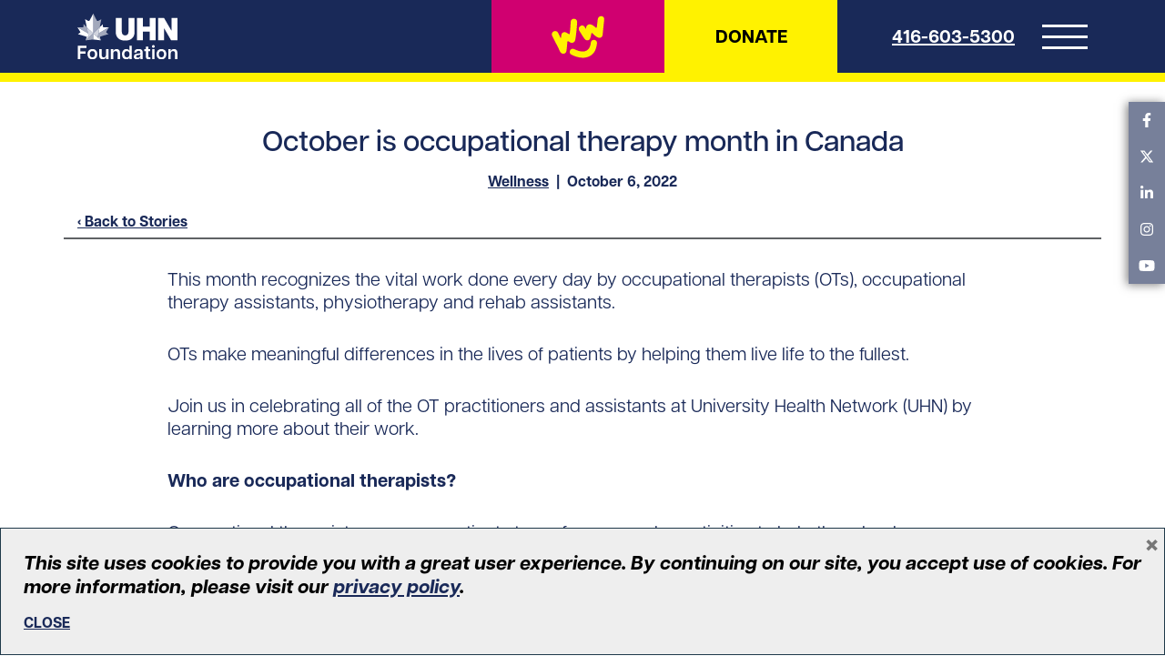

--- FILE ---
content_type: text/html; charset=UTF-8
request_url: https://uhnfoundation.ca/stories/october-is-occupational-therapy-month-in-canada/
body_size: 20790
content:
<!-- This file should stay fairly empty, and pull in partials as needed by conditionals -->

<!doctype html>
<html lang="en-US">
	
	<head>

	<meta charset="UTF-8">
    <meta name="viewport" content="width=device-width, initial-scale=1">
    <link rel="pingback" href="https://uhnfoundation.ca/xmlrpc.php"/>
		<script type="text/javascript">
		// Notice how this gets configured before we load Font Awesome
		window.FontAwesomeConfig = { autoReplaceSvg: false }
		</script>

		<meta name='robots' content='index, follow, max-image-preview:large, max-snippet:-1, max-video-preview:-1' />

	<!-- This site is optimized with the Yoast SEO Premium plugin v26.8 (Yoast SEO v26.8) - https://yoast.com/product/yoast-seo-premium-wordpress/ -->
	<title>October is occupational therapy month in Canada &#8211; UHN Foundation</title>
	<meta name="description" content="Occupational Therapists use a client-centered, holistic approach to identify skills and help solve problems that interfere with a person’s ability to do things everyday." />
	<link rel="canonical" href="https://uhnfoundation.ca/stories/october-is-occupational-therapy-month-in-canada/" />
	<meta property="og:locale" content="en_US" />
	<meta property="og:type" content="article" />
	<meta property="og:title" content="October is occupational therapy month in Canada" />
	<meta property="og:description" content="Occupational Therapists use a client-centered, holistic approach..." />
	<meta property="og:url" content="https://uhnfoundation.ca/stories/october-is-occupational-therapy-month-in-canada/" />
	<meta property="og:site_name" content="UHN Foundation" />
	<meta property="article:publisher" content="https://facebook.com/uhnfoundation" />
	<meta property="article:published_time" content="2022-10-06T20:32:54+00:00" />
	<meta property="article:modified_time" content="2022-10-06T20:32:56+00:00" />
	<meta property="og:image" content="https://uhnfoundation.ca/wp-content/uploads/2022/10/occupational_therapy_hero.png" />
	<meta property="og:image:width" content="1263" />
	<meta property="og:image:height" content="512" />
	<meta property="og:image:type" content="image/png" />
	<meta name="author" content="Kevin Geddes" />
	<meta name="twitter:card" content="summary_large_image" />
	<meta name="twitter:creator" content="@uhnfoundation" />
	<meta name="twitter:site" content="@uhnfoundation" />
	<meta name="twitter:label1" content="Written by" />
	<meta name="twitter:data1" content="Kevin Geddes" />
	<meta name="twitter:label2" content="Est. reading time" />
	<meta name="twitter:data2" content="2 minutes" />
	<script type="application/ld+json" class="yoast-schema-graph">{"@context":"https://schema.org","@graph":[{"@type":"Article","@id":"https://uhnfoundation.ca/stories/october-is-occupational-therapy-month-in-canada/#article","isPartOf":{"@id":"https://uhnfoundation.ca/stories/october-is-occupational-therapy-month-in-canada/"},"author":{"name":"Kevin Geddes","@id":"https://uhnfoundation.ca/#/schema/person/3a73ad4c969bf435efe603d8d9aa4fc0"},"headline":"October is occupational therapy month in Canada","datePublished":"2022-10-06T20:32:54+00:00","dateModified":"2022-10-06T20:32:56+00:00","mainEntityOfPage":{"@id":"https://uhnfoundation.ca/stories/october-is-occupational-therapy-month-in-canada/"},"wordCount":465,"publisher":{"@id":"https://uhnfoundation.ca/#organization"},"image":{"@id":"https://uhnfoundation.ca/stories/october-is-occupational-therapy-month-in-canada/#primaryimage"},"thumbnailUrl":"https://uhnfoundation.ca/wp-content/uploads/2022/10/occupational_therapy_hero.png","keywords":["Schroeder Arthritis Institute","Toronto Rehab"],"articleSection":["Wellness"],"inLanguage":"en-US"},{"@type":"WebPage","@id":"https://uhnfoundation.ca/stories/october-is-occupational-therapy-month-in-canada/","url":"https://uhnfoundation.ca/stories/october-is-occupational-therapy-month-in-canada/","name":"October is occupational therapy month in Canada &#8211; UHN Foundation","isPartOf":{"@id":"https://uhnfoundation.ca/#website"},"primaryImageOfPage":{"@id":"https://uhnfoundation.ca/stories/october-is-occupational-therapy-month-in-canada/#primaryimage"},"image":{"@id":"https://uhnfoundation.ca/stories/october-is-occupational-therapy-month-in-canada/#primaryimage"},"thumbnailUrl":"https://uhnfoundation.ca/wp-content/uploads/2022/10/occupational_therapy_hero.png","datePublished":"2022-10-06T20:32:54+00:00","dateModified":"2022-10-06T20:32:56+00:00","description":"Occupational Therapists use a client-centered, holistic approach to identify skills and help solve problems that interfere with a person’s ability to do things everyday.","breadcrumb":{"@id":"https://uhnfoundation.ca/stories/october-is-occupational-therapy-month-in-canada/#breadcrumb"},"inLanguage":"en-US","potentialAction":[{"@type":"ReadAction","target":["https://uhnfoundation.ca/stories/october-is-occupational-therapy-month-in-canada/"]}]},{"@type":"ImageObject","inLanguage":"en-US","@id":"https://uhnfoundation.ca/stories/october-is-occupational-therapy-month-in-canada/#primaryimage","url":"https://uhnfoundation.ca/wp-content/uploads/2022/10/occupational_therapy_hero.png","contentUrl":"https://uhnfoundation.ca/wp-content/uploads/2022/10/occupational_therapy_hero.png","width":1263,"height":512,"caption":"Helping hands"},{"@type":"BreadcrumbList","@id":"https://uhnfoundation.ca/stories/october-is-occupational-therapy-month-in-canada/#breadcrumb","itemListElement":[{"@type":"ListItem","position":1,"name":"Home","item":"https://uhnfoundation.ca/"},{"@type":"ListItem","position":2,"name":"Stories","item":"https://uhnfoundation.ca/stories/"},{"@type":"ListItem","position":3,"name":"October is occupational therapy month in Canada"}]},{"@type":"WebSite","@id":"https://uhnfoundation.ca/#website","url":"https://uhnfoundation.ca/","name":"UHN Foundation","description":"UHN Foundation raises funds for research, education and patient care at University Health Network (UHN).","publisher":{"@id":"https://uhnfoundation.ca/#organization"},"potentialAction":[{"@type":"SearchAction","target":{"@type":"EntryPoint","urlTemplate":"https://uhnfoundation.ca/?s={search_term_string}"},"query-input":{"@type":"PropertyValueSpecification","valueRequired":true,"valueName":"search_term_string"}}],"inLanguage":"en-US"},{"@type":"Organization","@id":"https://uhnfoundation.ca/#organization","name":"UHN Foundation","url":"https://uhnfoundation.ca/","logo":{"@type":"ImageObject","inLanguage":"en-US","@id":"https://uhnfoundation.ca/#/schema/logo/image/","url":"https://uhnfoundation.ca/wp-content/uploads/2021/05/UHNF-Hosp-rgb.png","contentUrl":"https://uhnfoundation.ca/wp-content/uploads/2021/05/UHNF-Hosp-rgb.png","width":971,"height":239,"caption":"UHN Foundation"},"image":{"@id":"https://uhnfoundation.ca/#/schema/logo/image/"},"sameAs":["https://facebook.com/uhnfoundation","https://x.com/uhnfoundation"]},{"@type":"Person","@id":"https://uhnfoundation.ca/#/schema/person/3a73ad4c969bf435efe603d8d9aa4fc0","name":"Kevin Geddes","image":{"@type":"ImageObject","inLanguage":"en-US","@id":"https://uhnfoundation.ca/#/schema/person/image/","url":"https://secure.gravatar.com/avatar/3e7f51be296052c6dec0b982f150add5cde4543e870eb40627bf323bc6cce409?s=96&d=mm&r=g","contentUrl":"https://secure.gravatar.com/avatar/3e7f51be296052c6dec0b982f150add5cde4543e870eb40627bf323bc6cce409?s=96&d=mm&r=g","caption":"Kevin Geddes"},"url":"https://uhnfoundation.ca/stories/author/kgeddes/"}]}</script>
	<!-- / Yoast SEO Premium plugin. -->


<link rel='dns-prefetch' href='//cdnjs.cloudflare.com' />
<link rel='dns-prefetch' href='//cdn.jsdelivr.net' />
<link rel='dns-prefetch' href='//fonts.googleapis.com' />
<link rel='dns-prefetch' href='//pro.fontawesome.com' />
<link rel="alternate" title="oEmbed (JSON)" type="application/json+oembed" href="https://uhnfoundation.ca/wp-json/oembed/1.0/embed?url=https%3A%2F%2Fuhnfoundation.ca%2Fstories%2Foctober-is-occupational-therapy-month-in-canada%2F" />
<link rel="alternate" title="oEmbed (XML)" type="text/xml+oembed" href="https://uhnfoundation.ca/wp-json/oembed/1.0/embed?url=https%3A%2F%2Fuhnfoundation.ca%2Fstories%2Foctober-is-occupational-therapy-month-in-canada%2F&#038;format=xml" />
		<style>
			.lazyload,
			.lazyloading {
				max-width: 100%;
			}
		</style>
		<style id='wp-img-auto-sizes-contain-inline-css' type='text/css'>
img:is([sizes=auto i],[sizes^="auto," i]){contain-intrinsic-size:3000px 1500px}
/*# sourceURL=wp-img-auto-sizes-contain-inline-css */
</style>
<style id='wp-emoji-styles-inline-css' type='text/css'>

	img.wp-smiley, img.emoji {
		display: inline !important;
		border: none !important;
		box-shadow: none !important;
		height: 1em !important;
		width: 1em !important;
		margin: 0 0.07em !important;
		vertical-align: -0.1em !important;
		background: none !important;
		padding: 0 !important;
	}
/*# sourceURL=wp-emoji-styles-inline-css */
</style>
<style id='wp-block-library-inline-css' type='text/css'>
:root{--wp-block-synced-color:#7a00df;--wp-block-synced-color--rgb:122,0,223;--wp-bound-block-color:var(--wp-block-synced-color);--wp-editor-canvas-background:#ddd;--wp-admin-theme-color:#007cba;--wp-admin-theme-color--rgb:0,124,186;--wp-admin-theme-color-darker-10:#006ba1;--wp-admin-theme-color-darker-10--rgb:0,107,160.5;--wp-admin-theme-color-darker-20:#005a87;--wp-admin-theme-color-darker-20--rgb:0,90,135;--wp-admin-border-width-focus:2px}@media (min-resolution:192dpi){:root{--wp-admin-border-width-focus:1.5px}}.wp-element-button{cursor:pointer}:root .has-very-light-gray-background-color{background-color:#eee}:root .has-very-dark-gray-background-color{background-color:#313131}:root .has-very-light-gray-color{color:#eee}:root .has-very-dark-gray-color{color:#313131}:root .has-vivid-green-cyan-to-vivid-cyan-blue-gradient-background{background:linear-gradient(135deg,#00d084,#0693e3)}:root .has-purple-crush-gradient-background{background:linear-gradient(135deg,#34e2e4,#4721fb 50%,#ab1dfe)}:root .has-hazy-dawn-gradient-background{background:linear-gradient(135deg,#faaca8,#dad0ec)}:root .has-subdued-olive-gradient-background{background:linear-gradient(135deg,#fafae1,#67a671)}:root .has-atomic-cream-gradient-background{background:linear-gradient(135deg,#fdd79a,#004a59)}:root .has-nightshade-gradient-background{background:linear-gradient(135deg,#330968,#31cdcf)}:root .has-midnight-gradient-background{background:linear-gradient(135deg,#020381,#2874fc)}:root{--wp--preset--font-size--normal:16px;--wp--preset--font-size--huge:42px}.has-regular-font-size{font-size:1em}.has-larger-font-size{font-size:2.625em}.has-normal-font-size{font-size:var(--wp--preset--font-size--normal)}.has-huge-font-size{font-size:var(--wp--preset--font-size--huge)}.has-text-align-center{text-align:center}.has-text-align-left{text-align:left}.has-text-align-right{text-align:right}.has-fit-text{white-space:nowrap!important}#end-resizable-editor-section{display:none}.aligncenter{clear:both}.items-justified-left{justify-content:flex-start}.items-justified-center{justify-content:center}.items-justified-right{justify-content:flex-end}.items-justified-space-between{justify-content:space-between}.screen-reader-text{border:0;clip-path:inset(50%);height:1px;margin:-1px;overflow:hidden;padding:0;position:absolute;width:1px;word-wrap:normal!important}.screen-reader-text:focus{background-color:#ddd;clip-path:none;color:#444;display:block;font-size:1em;height:auto;left:5px;line-height:normal;padding:15px 23px 14px;text-decoration:none;top:5px;width:auto;z-index:100000}html :where(.has-border-color){border-style:solid}html :where([style*=border-top-color]){border-top-style:solid}html :where([style*=border-right-color]){border-right-style:solid}html :where([style*=border-bottom-color]){border-bottom-style:solid}html :where([style*=border-left-color]){border-left-style:solid}html :where([style*=border-width]){border-style:solid}html :where([style*=border-top-width]){border-top-style:solid}html :where([style*=border-right-width]){border-right-style:solid}html :where([style*=border-bottom-width]){border-bottom-style:solid}html :where([style*=border-left-width]){border-left-style:solid}html :where(img[class*=wp-image-]){height:auto;max-width:100%}:where(figure){margin:0 0 1em}html :where(.is-position-sticky){--wp-admin--admin-bar--position-offset:var(--wp-admin--admin-bar--height,0px)}@media screen and (max-width:600px){html :where(.is-position-sticky){--wp-admin--admin-bar--position-offset:0px}}

/*# sourceURL=wp-block-library-inline-css */
</style><style id='wp-block-paragraph-inline-css' type='text/css'>
.is-small-text{font-size:.875em}.is-regular-text{font-size:1em}.is-large-text{font-size:2.25em}.is-larger-text{font-size:3em}.has-drop-cap:not(:focus):first-letter{float:left;font-size:8.4em;font-style:normal;font-weight:100;line-height:.68;margin:.05em .1em 0 0;text-transform:uppercase}body.rtl .has-drop-cap:not(:focus):first-letter{float:none;margin-left:.1em}p.has-drop-cap.has-background{overflow:hidden}:root :where(p.has-background){padding:1.25em 2.375em}:where(p.has-text-color:not(.has-link-color)) a{color:inherit}p.has-text-align-left[style*="writing-mode:vertical-lr"],p.has-text-align-right[style*="writing-mode:vertical-rl"]{rotate:180deg}
/*# sourceURL=https://uhnfoundation.ca/wp-includes/blocks/paragraph/style.min.css */
</style>
<style id='global-styles-inline-css' type='text/css'>
:root{--wp--preset--aspect-ratio--square: 1;--wp--preset--aspect-ratio--4-3: 4/3;--wp--preset--aspect-ratio--3-4: 3/4;--wp--preset--aspect-ratio--3-2: 3/2;--wp--preset--aspect-ratio--2-3: 2/3;--wp--preset--aspect-ratio--16-9: 16/9;--wp--preset--aspect-ratio--9-16: 9/16;--wp--preset--color--black: #000000;--wp--preset--color--cyan-bluish-gray: #abb8c3;--wp--preset--color--white: #FFFFFF;--wp--preset--color--pale-pink: #f78da7;--wp--preset--color--vivid-red: #cf2e2e;--wp--preset--color--luminous-vivid-orange: #ff6900;--wp--preset--color--luminous-vivid-amber: #fcb900;--wp--preset--color--light-green-cyan: #7bdcb5;--wp--preset--color--vivid-green-cyan: #00d084;--wp--preset--color--pale-cyan-blue: #8ed1fc;--wp--preset--color--vivid-cyan-blue: #0693e3;--wp--preset--color--vivid-purple: #9b51e0;--wp--preset--color--yellow: #FFF200;--wp--preset--color--dark-grey: #404040;--wp--preset--color--light-grey: #D2D2D2;--wp--preset--color--mustard-gold: #B7A66D;--wp--preset--color--light-blue: #2A6EBB;--wp--preset--color--dark-blue: #002D72;--wp--preset--color--vibrant-teal: #00B2A9;--wp--preset--gradient--vivid-cyan-blue-to-vivid-purple: linear-gradient(135deg,rgb(6,147,227) 0%,rgb(155,81,224) 100%);--wp--preset--gradient--light-green-cyan-to-vivid-green-cyan: linear-gradient(135deg,rgb(122,220,180) 0%,rgb(0,208,130) 100%);--wp--preset--gradient--luminous-vivid-amber-to-luminous-vivid-orange: linear-gradient(135deg,rgb(252,185,0) 0%,rgb(255,105,0) 100%);--wp--preset--gradient--luminous-vivid-orange-to-vivid-red: linear-gradient(135deg,rgb(255,105,0) 0%,rgb(207,46,46) 100%);--wp--preset--gradient--very-light-gray-to-cyan-bluish-gray: linear-gradient(135deg,rgb(238,238,238) 0%,rgb(169,184,195) 100%);--wp--preset--gradient--cool-to-warm-spectrum: linear-gradient(135deg,rgb(74,234,220) 0%,rgb(151,120,209) 20%,rgb(207,42,186) 40%,rgb(238,44,130) 60%,rgb(251,105,98) 80%,rgb(254,248,76) 100%);--wp--preset--gradient--blush-light-purple: linear-gradient(135deg,rgb(255,206,236) 0%,rgb(152,150,240) 100%);--wp--preset--gradient--blush-bordeaux: linear-gradient(135deg,rgb(254,205,165) 0%,rgb(254,45,45) 50%,rgb(107,0,62) 100%);--wp--preset--gradient--luminous-dusk: linear-gradient(135deg,rgb(255,203,112) 0%,rgb(199,81,192) 50%,rgb(65,88,208) 100%);--wp--preset--gradient--pale-ocean: linear-gradient(135deg,rgb(255,245,203) 0%,rgb(182,227,212) 50%,rgb(51,167,181) 100%);--wp--preset--gradient--electric-grass: linear-gradient(135deg,rgb(202,248,128) 0%,rgb(113,206,126) 100%);--wp--preset--gradient--midnight: linear-gradient(135deg,rgb(2,3,129) 0%,rgb(40,116,252) 100%);--wp--preset--font-size--small: 13px;--wp--preset--font-size--medium: 20px;--wp--preset--font-size--large: 36px;--wp--preset--font-size--x-large: 42px;--wp--preset--spacing--20: 0.44rem;--wp--preset--spacing--30: 0.67rem;--wp--preset--spacing--40: 1rem;--wp--preset--spacing--50: 1.5rem;--wp--preset--spacing--60: 2.25rem;--wp--preset--spacing--70: 3.38rem;--wp--preset--spacing--80: 5.06rem;--wp--preset--shadow--natural: 6px 6px 9px rgba(0, 0, 0, 0.2);--wp--preset--shadow--deep: 12px 12px 50px rgba(0, 0, 0, 0.4);--wp--preset--shadow--sharp: 6px 6px 0px rgba(0, 0, 0, 0.2);--wp--preset--shadow--outlined: 6px 6px 0px -3px rgb(255, 255, 255), 6px 6px rgb(0, 0, 0);--wp--preset--shadow--crisp: 6px 6px 0px rgb(0, 0, 0);}:where(.is-layout-flex){gap: 0.5em;}:where(.is-layout-grid){gap: 0.5em;}body .is-layout-flex{display: flex;}.is-layout-flex{flex-wrap: wrap;align-items: center;}.is-layout-flex > :is(*, div){margin: 0;}body .is-layout-grid{display: grid;}.is-layout-grid > :is(*, div){margin: 0;}:where(.wp-block-columns.is-layout-flex){gap: 2em;}:where(.wp-block-columns.is-layout-grid){gap: 2em;}:where(.wp-block-post-template.is-layout-flex){gap: 1.25em;}:where(.wp-block-post-template.is-layout-grid){gap: 1.25em;}.has-black-color{color: var(--wp--preset--color--black) !important;}.has-cyan-bluish-gray-color{color: var(--wp--preset--color--cyan-bluish-gray) !important;}.has-white-color{color: var(--wp--preset--color--white) !important;}.has-pale-pink-color{color: var(--wp--preset--color--pale-pink) !important;}.has-vivid-red-color{color: var(--wp--preset--color--vivid-red) !important;}.has-luminous-vivid-orange-color{color: var(--wp--preset--color--luminous-vivid-orange) !important;}.has-luminous-vivid-amber-color{color: var(--wp--preset--color--luminous-vivid-amber) !important;}.has-light-green-cyan-color{color: var(--wp--preset--color--light-green-cyan) !important;}.has-vivid-green-cyan-color{color: var(--wp--preset--color--vivid-green-cyan) !important;}.has-pale-cyan-blue-color{color: var(--wp--preset--color--pale-cyan-blue) !important;}.has-vivid-cyan-blue-color{color: var(--wp--preset--color--vivid-cyan-blue) !important;}.has-vivid-purple-color{color: var(--wp--preset--color--vivid-purple) !important;}.has-black-background-color{background-color: var(--wp--preset--color--black) !important;}.has-cyan-bluish-gray-background-color{background-color: var(--wp--preset--color--cyan-bluish-gray) !important;}.has-white-background-color{background-color: var(--wp--preset--color--white) !important;}.has-pale-pink-background-color{background-color: var(--wp--preset--color--pale-pink) !important;}.has-vivid-red-background-color{background-color: var(--wp--preset--color--vivid-red) !important;}.has-luminous-vivid-orange-background-color{background-color: var(--wp--preset--color--luminous-vivid-orange) !important;}.has-luminous-vivid-amber-background-color{background-color: var(--wp--preset--color--luminous-vivid-amber) !important;}.has-light-green-cyan-background-color{background-color: var(--wp--preset--color--light-green-cyan) !important;}.has-vivid-green-cyan-background-color{background-color: var(--wp--preset--color--vivid-green-cyan) !important;}.has-pale-cyan-blue-background-color{background-color: var(--wp--preset--color--pale-cyan-blue) !important;}.has-vivid-cyan-blue-background-color{background-color: var(--wp--preset--color--vivid-cyan-blue) !important;}.has-vivid-purple-background-color{background-color: var(--wp--preset--color--vivid-purple) !important;}.has-black-border-color{border-color: var(--wp--preset--color--black) !important;}.has-cyan-bluish-gray-border-color{border-color: var(--wp--preset--color--cyan-bluish-gray) !important;}.has-white-border-color{border-color: var(--wp--preset--color--white) !important;}.has-pale-pink-border-color{border-color: var(--wp--preset--color--pale-pink) !important;}.has-vivid-red-border-color{border-color: var(--wp--preset--color--vivid-red) !important;}.has-luminous-vivid-orange-border-color{border-color: var(--wp--preset--color--luminous-vivid-orange) !important;}.has-luminous-vivid-amber-border-color{border-color: var(--wp--preset--color--luminous-vivid-amber) !important;}.has-light-green-cyan-border-color{border-color: var(--wp--preset--color--light-green-cyan) !important;}.has-vivid-green-cyan-border-color{border-color: var(--wp--preset--color--vivid-green-cyan) !important;}.has-pale-cyan-blue-border-color{border-color: var(--wp--preset--color--pale-cyan-blue) !important;}.has-vivid-cyan-blue-border-color{border-color: var(--wp--preset--color--vivid-cyan-blue) !important;}.has-vivid-purple-border-color{border-color: var(--wp--preset--color--vivid-purple) !important;}.has-vivid-cyan-blue-to-vivid-purple-gradient-background{background: var(--wp--preset--gradient--vivid-cyan-blue-to-vivid-purple) !important;}.has-light-green-cyan-to-vivid-green-cyan-gradient-background{background: var(--wp--preset--gradient--light-green-cyan-to-vivid-green-cyan) !important;}.has-luminous-vivid-amber-to-luminous-vivid-orange-gradient-background{background: var(--wp--preset--gradient--luminous-vivid-amber-to-luminous-vivid-orange) !important;}.has-luminous-vivid-orange-to-vivid-red-gradient-background{background: var(--wp--preset--gradient--luminous-vivid-orange-to-vivid-red) !important;}.has-very-light-gray-to-cyan-bluish-gray-gradient-background{background: var(--wp--preset--gradient--very-light-gray-to-cyan-bluish-gray) !important;}.has-cool-to-warm-spectrum-gradient-background{background: var(--wp--preset--gradient--cool-to-warm-spectrum) !important;}.has-blush-light-purple-gradient-background{background: var(--wp--preset--gradient--blush-light-purple) !important;}.has-blush-bordeaux-gradient-background{background: var(--wp--preset--gradient--blush-bordeaux) !important;}.has-luminous-dusk-gradient-background{background: var(--wp--preset--gradient--luminous-dusk) !important;}.has-pale-ocean-gradient-background{background: var(--wp--preset--gradient--pale-ocean) !important;}.has-electric-grass-gradient-background{background: var(--wp--preset--gradient--electric-grass) !important;}.has-midnight-gradient-background{background: var(--wp--preset--gradient--midnight) !important;}.has-small-font-size{font-size: var(--wp--preset--font-size--small) !important;}.has-medium-font-size{font-size: var(--wp--preset--font-size--medium) !important;}.has-large-font-size{font-size: var(--wp--preset--font-size--large) !important;}.has-x-large-font-size{font-size: var(--wp--preset--font-size--x-large) !important;}
/*# sourceURL=global-styles-inline-css */
</style>

<style id='classic-theme-styles-inline-css' type='text/css'>
/*! This file is auto-generated */
.wp-block-button__link{color:#fff;background-color:#32373c;border-radius:9999px;box-shadow:none;text-decoration:none;padding:calc(.667em + 2px) calc(1.333em + 2px);font-size:1.125em}.wp-block-file__button{background:#32373c;color:#fff;text-decoration:none}
/*# sourceURL=/wp-includes/css/classic-themes.min.css */
</style>
<link rel='stylesheet' id='ybd-plugin-google-pt-sans-font-css' href='https://fonts.googleapis.com/css2?family=PT+Sans%3Aital%2Cwght%400%2C400%3B0%2C700%3B1%2C400%3B1%2C700&#038;display=swap&#038;ver=1.0.4' type='text/css' media='all' />
<link rel='stylesheet' id='ybd-plugin-google-font-css' href='https://fonts.googleapis.com/css2?family=Roboto%3Aital%2Cwght%400%2C300%3B0%2C400%3B0%2C500%3B0%2C700%3B0%2C900%3B1%2C300%3B1%2C400%3B1%2C500%3B1%2C700%3B1%2C900&#038;display=swap&#038;ver=1.0.4' type='text/css' media='all' />
<link rel='stylesheet' id='ybd-plugin-google-pt-caption-font-css' href='https://fonts.googleapis.com/css2?family=PT+Serif%3Aital%2Cwght%400%2C400%3B0%2C700%3B1%2C400%3B1%2C700&#038;display=swap&#038;ver=1.0.4' type='text/css' media='all' />
<link rel='stylesheet' id='ybd-plugin-bootstrap-4-css' href='https://cdnjs.cloudflare.com/ajax/libs/twitter-bootstrap/4.5.3/css/bootstrap.min.css' type='text/css' media='all' />
<link rel='stylesheet' id='ybd-plugin-mmenu-css' href='https://uhnfoundation.ca/wp-content/plugins/base-wp-plugin/public/libraries/mmenu/mmenu.css' type='text/css' media='all' />
<link rel='stylesheet' id='ybd-plugin-icon-font-kit-css' href='https://pro.fontawesome.com/releases/v5.15.1/css/all.css' type='text/css' media='all' />
<link rel='stylesheet' id='ybd-plugin-animate-css' href='https://cdnjs.cloudflare.com/ajax/libs/animate.css/4.1.0/animate.min.css' type='text/css' media='all' />
<link rel='stylesheet' id='ybd-plugin-hamburgers-css' href='https://cdnjs.cloudflare.com/ajax/libs/hamburgers/1.1.3/hamburgers.min.css' type='text/css' media='all' />
<link rel='stylesheet' id='wp-smart-crop-renderer-css' href='https://uhnfoundation.ca/wp-content/plugins/wp-smartcrop/css/image-renderer.css' type='text/css' media='all' />
<link rel='stylesheet' id='fancyapps-css' href='https://cdn.jsdelivr.net/npm/@fancyapps/ui@5.0/dist/fancybox/fancybox.css' type='text/css' media='all' />
<link rel='stylesheet' id='swiper-bundle-css' href='https://cdn.jsdelivr.net/npm/swiper@11/swiper-bundle.min.css' type='text/css' media='all' />
<link rel='stylesheet' id='theme-stylesheet-css' href='https://uhnfoundation.ca/wp-content/themes/uhn_2025/style.css' type='text/css' media='all' />
<link rel='stylesheet' id='blocks-stylesheet-css' href='https://uhnfoundation.ca/wp-content/themes/uhn_2025/block-styles.css' type='text/css' media='all' />
<link rel='stylesheet' id='tgwhf-icons-css' href='https://uhnfoundation.ca/wp-content/themes/uhn_2025/css/tgwhf-icon-font.css' type='text/css' media='all' />
<link rel='stylesheet' id='boxzilla-css' href='https://uhnfoundation.ca/wp-content/plugins/boxzilla/assets/css/styles.css' type='text/css' media='all' />
<script type="text/javascript" src="https://uhnfoundation.ca/wp-includes/js/jquery/jquery.min.js" id="jquery-core-js"></script>
<script type="text/javascript" src="https://uhnfoundation.ca/wp-includes/js/jquery/jquery-migrate.min.js" id="jquery-migrate-js"></script>
<script type="text/javascript" id="file_uploads_nfpluginsettings-js-extra">
/* <![CDATA[ */
var params = {"clearLogRestUrl":"https://uhnfoundation.ca/wp-json/nf-file-uploads/debug-log/delete-all","clearLogButtonId":"file_uploads_clear_debug_logger","downloadLogRestUrl":"https://uhnfoundation.ca/wp-json/nf-file-uploads/debug-log/get-all","downloadLogButtonId":"file_uploads_download_debug_logger"};
//# sourceURL=file_uploads_nfpluginsettings-js-extra
/* ]]> */
</script>
<script type="text/javascript" src="https://uhnfoundation.ca/wp-content/plugins/ninja-forms-uploads/assets/js/nfpluginsettings.js" id="file_uploads_nfpluginsettings-js"></script>
<script type="text/javascript" src="https://uhnfoundation.ca/wp-content/plugins/base-wp-plugin/public/js/tgwhf-plugin-public.js" id="ybd-plugin-js"></script>
<script type="text/javascript" src="https://cdnjs.cloudflare.com/ajax/libs/twitter-bootstrap/4.5.3/js/bootstrap.bundle.min.js" id="ybd-plugin-bootstrap-4-js-js"></script>
<script type="text/javascript" src="https://uhnfoundation.ca/wp-content/plugins/base-wp-plugin/public/libraries/mmenu/mmenu.js" id="ybd-plugin-mmenu-js-js"></script>
<script type="text/javascript" src="https://uhnfoundation.ca/wp-content/plugins/base-wp-plugin/public/libraries/mmenu/mmenu.polyfills.js" id="ybd-plugin-mmenu-js-polyfills-js"></script>
<script type="text/javascript" src="https://cdnjs.cloudflare.com/ajax/libs/font-awesome/5.13.0/js/all.min.js" id="ybd-plugin-icon-font-kit-js-js"></script>
<script type="text/javascript" src="https://cdnjs.cloudflare.com/ajax/libs/fitvids/1.2.0/jquery.fitvids.min.js" id="ybd-plugin-fitvids-js-js"></script>
<script type="text/javascript" id="theme-js-js-extra">
/* <![CDATA[ */
var ybd_params = {"ajaxurl":"https://uhnfoundation.ca/wp-admin/admin-ajax.php","query":"{\"page\":0,\"name\":\"october-is-occupational-therapy-month-in-canada\",\"error\":\"\",\"m\":\"\",\"p\":0,\"post_parent\":\"\",\"subpost\":\"\",\"subpost_id\":\"\",\"attachment\":\"\",\"attachment_id\":0,\"pagename\":\"\",\"page_id\":0,\"second\":\"\",\"minute\":\"\",\"hour\":\"\",\"day\":0,\"monthnum\":0,\"year\":0,\"w\":0,\"category_name\":\"\",\"tag\":\"\",\"cat\":\"\",\"tag_id\":\"\",\"author\":\"\",\"author_name\":\"\",\"feed\":\"\",\"tb\":\"\",\"paged\":0,\"meta_key\":\"\",\"meta_value\":\"\",\"preview\":\"\",\"s\":\"\",\"sentence\":\"\",\"title\":\"\",\"fields\":\"all\",\"menu_order\":\"\",\"embed\":\"\",\"category__in\":[],\"category__not_in\":[],\"category__and\":[],\"post__in\":[],\"post__not_in\":[],\"post_name__in\":[],\"tag__in\":[],\"tag__not_in\":[],\"tag__and\":[],\"tag_slug__in\":[],\"tag_slug__and\":[],\"post_parent__in\":[],\"post_parent__not_in\":[],\"author__in\":[],\"author__not_in\":[],\"search_columns\":[],\"ignore_sticky_posts\":false,\"suppress_filters\":false,\"cache_results\":true,\"update_post_term_cache\":true,\"update_menu_item_cache\":false,\"lazy_load_term_meta\":true,\"update_post_meta_cache\":true,\"post_type\":\"\",\"posts_per_page\":10,\"nopaging\":false,\"comments_per_page\":\"50\",\"no_found_rows\":false,\"order\":\"DESC\"}","currentPage":"0","canBeLoaded":"1","isLoggedIn":""};
//# sourceURL=theme-js-js-extra
/* ]]> */
</script>
<script type="text/javascript" src="https://uhnfoundation.ca/wp-content/themes/uhn_2025/js/theme.js" id="theme-js-js"></script>
<link rel="https://api.w.org/" href="https://uhnfoundation.ca/wp-json/" /><link rel="alternate" title="JSON" type="application/json" href="https://uhnfoundation.ca/wp-json/wp/v2/posts/22033" /><link rel="EditURI" type="application/rsd+xml" title="RSD" href="https://uhnfoundation.ca/xmlrpc.php?rsd" />
<link rel='shortlink' href='https://uhnfoundation.ca/?p=22033' />
		<script>
			document.documentElement.className = document.documentElement.className.replace('no-js', 'js');
		</script>
				<style>
			.no-js img.lazyload {
				display: none;
			}

			figure.wp-block-image img.lazyloading {
				min-width: 150px;
			}

			.lazyload,
			.lazyloading {
				--smush-placeholder-width: 100px;
				--smush-placeholder-aspect-ratio: 1/1;
				width: var(--smush-image-width, var(--smush-placeholder-width)) !important;
				aspect-ratio: var(--smush-image-aspect-ratio, var(--smush-placeholder-aspect-ratio)) !important;
			}

						.lazyload, .lazyloading {
				opacity: 0;
			}

			.lazyloaded {
				opacity: 1;
				transition: opacity 400ms;
				transition-delay: 0ms;
			}

					</style>
		<script>(()=>{var o=[],i={};["on","off","toggle","show"].forEach((l=>{i[l]=function(){o.push([l,arguments])}})),window.Boxzilla=i,window.boxzilla_queue=o})();</script><!-- start Simple Custom CSS and JS -->
<style type="text/css">
/* COOKIES MESSAGE FULL WIDTH */
#boxzilla-14040 {
	width:100% !important;
}

/* HIDE */
.hidethis { 
	display:none !important;
}
</style>
<!-- end Simple Custom CSS and JS -->
<!-- start Simple Custom CSS and JS -->
<style type="text/css">
/* Desktop styles */
.social-sidebar {
  position: fixed;
  right: 0;
  top: 112px;
  display: flex;
  flex-direction: column;
  background-color: #000;
  z-index: 1000;
  box-shadow: -2px 1px 10px rgba(0, 0, 0, 0.5);
/*   box-shadow: -2px 1px 10px rgba(0,0,0,.1) */
/*   box-shadow: -5px 5px 10px rgba(0, 0, 0, 0.5);  Horizontal offset, vertical offset, blur radius, and color with 50% opacity */
}

.social-icon {
  display: flex;
  justify-content: center;
  align-items: center;
  width: 40px;
  height: 40px;
/*   margin: 1px 0; This will create a 2px space between icons */
  color: #FFF;
  background-color: #77809a;
  text-decoration: none;
  transition: background-color 0.3s;
}

.social-icon:hover {
  background-color: #1d2a57;
  text-decoration: none;
}

div.social-sidebar > a:hover > svg
{
	fill: #FFF200;
}

.social-icon i {
  width: 35px;
  height: 35px;
  line-height: 35px; /* Centers the icon vertically */
  text-align: center;
  text-decoration: none;
}

/* Mobile styles */
@media screen and (max-width: 768px) {
  .social-sidebar {
    flex-direction: row;
    width: 100%;
    bottom: 0;
    top: auto;
    left: 0;
    overflow: hidden; /* Ensures the container doesn't take more space than it should */
    box-shadow: 0px -5px 10px rgba(0, 0, 0, 0.5); /* Horizontal offset, vertical offset, blur radius, and color with 50% opacity */
  }

  .social-icon {
    flex-grow: 1;
    margin: 0; /* Removes space between icons */
  }
}
</style>
<!-- end Simple Custom CSS and JS -->
<!-- start Simple Custom CSS and JS -->
<style type="text/css">
/*Hide Mobile Click to Call */
div > #mobile-click-to-call {
	display:none !important;
}</style>
<!-- end Simple Custom CSS and JS -->
<link rel="icon" href="https://uhnfoundation.ca/wp-content/uploads/2025/06/UHNF_social_2025-1-500x500.jpg" sizes="32x32" />
<link rel="icon" href="https://uhnfoundation.ca/wp-content/uploads/2025/06/UHNF_social_2025-1-500x500.jpg" sizes="192x192" />
<link rel="apple-touch-icon" href="https://uhnfoundation.ca/wp-content/uploads/2025/06/UHNF_social_2025-1-500x500.jpg" />
<meta name="msapplication-TileImage" content="https://uhnfoundation.ca/wp-content/uploads/2025/06/UHNF_social_2025-1-500x500.jpg" />
		<style type="text/css" id="wp-custom-css">
			.legacy-giving-speaker-series-columns {
	gap: 1rem !important;
}

.legacy-giving-speaker-series-columns .core-buttons {
	margin-top: 0 !important;
	margin-bottom: 0 !important;
}

.wp-block-button__link.giving-tuesday-2025-lightbox__link:hover {
	background-color: white;
	color: #192958;
	border-color: white;
}

.boxzilla-giving-tuesday-lightbox .boxzilla-close-icon {
	color: white;
}

@media(min-width: 782px){
.legacy-giving-speaker-series-columns .wp-block-column:first-child .core-buttons .wp-block-buttons  {
	justify-content: flex-end !important;
}
	
	.legacy-giving-speaker-series-columns .wp-block-column:last-child .core-buttons .wp-block-buttons  {
	justify-content: flex-start !important;
}
}

		</style>
		        		<!-- Google Tag Manager -->
		<script>(function(w,d,s,l,i){w[l]=w[l]||[];w[l].push({'gtm.start':
		new Date().getTime(),event:'gtm.js'});var f=d.getElementsByTagName(s)[0],
		j=d.createElement(s),dl=l!='dataLayer'?'&l='+l:'';j.async=true;j.src=
		'https://gtm.uhnfoundation.ca/gtm.js?id='+i+dl;f.parentNode.insertBefore(j,f);
		})(window,document,'script','dataLayer','GTM-P2LKVNW');</script>
		<!-- End Google Tag Manager -->		
			</head>

<body class="wp-singular post-template-default single single-post postid-22033 single-format-standard wp-theme-uhn_2025 page-october-is-occupational-therapy-month-in-canada">
    		<!-- Google Tag Manager (noscript) -->
		<noscript><iframe data-src="https://gtm.uhnfoundation.ca/ns.html?id=GTM-P2LKVNW"
		height="0" width="0" style="display:none;visibility:hidden" src="[data-uri]" class="lazyload" data-load-mode="1"></iframe></noscript>
		<!-- End Google Tag Manager (noscript) -->	
		<div class="wrapper">

		
<header class="tgwhf-header p-sm-0" id="tgwhf-header" >
<!--     <div class="alert-banner">
        <span class="alert-banner__icon">!</span>
        <a  class="alert-banner__link" href="https://support.uhnfoundation.ca/site/Donation2?df_id=4463&mfc_pref=T&4463.donation=form1&s_src=F26UrgRespUpBanner&utm_campaign=f26urgresp&utm_source=web&utm_medium=upbanner" target="_blank">
			<p class="alert-banner__text-content">
				<span class="alert-banner__text"> Labour disruption at Canada Post: Make your donation quickly and securely online. Please give today!</span>
			</p>
		</a>
    </div> -->
    <div class="container">
        <div class="row align-items-center justify-content-between">
            <div class="col logo">
                <a href="/">
                    <img data-src="https://uhnfoundation.ca/wp-content/uploads/2025/06/UHNF_LOGO_WHITE_STACKED.svg"
                        alt="http://UHN%20Foundation%20logo" width="292" height="150" src="[data-uri]" class="lazyload" style="--smush-placeholder-width: 292px; --smush-placeholder-aspect-ratio: 292/150;" />
                        <span class="sr-only">UHN Foundation</span>
                </a>
            </div>

            <div class="d-none d-md-flex col-md-2 text-right p-0 w-100 h-100 flex-grow-1">
                <a href="https://www.wewalkuhnited.ca/?&#038;utm_campaign=f25wewalk&#038;utm_source=uhnfweb&#038;utm_medium=globalnav&#038;_gl=1*3sicc9*_gcl_au*MTcyMTUxMjg3MS4xNzQ5NzU0NDQ3LjU4MzMzNzAzNi4xNzQ5ODQyNjA4LjE3NDk4NDI2MDc.*FPAU*MTMwODI4NjUwNi4xNzQ5NzUzMDIz" 
                target="_blank" 
                class="header-button has-white-color w-100 h-100 uhnited-header__button" 
                style="background-color: rgb(208,0,112);">
                <div style="display: block; width: 100%; height: 100%;">
                                            <img 
                            data-src="https://uhnfoundation.ca/wp-content/uploads/2025/02/UHN_WWU_Symbol_RGB-06.svg" 
                            alt=""
                            height="600"
                            width="600"  
                            class="uhnited-header__button-logo lazyload"
                            style="--smush-placeholder-width: 600px; --smush-placeholder-aspect-ratio: 600/600;padding-bottom: 0.2rem;"
 src="[data-uri]" />
                                        </div>
                </a>
            </div>


            <div class="w-100 d-md-none"></div>

            <div class="col-6 col-md-2 text-right p-0">
				 <a href="https://support.uhnfoundation.ca/site/Donation2?df_id=1480&mfc_pref=T&1480.donation=form1"
                    class="header-button has-yellow-background-color has-black-color" target="_blank">Donate</a>
            </div>

            <div class="d-none d-lg-block col-lg-2 text-right p-0 phone-number">
                <a href="tel:416-603-5300" class="has-white-color">416-603-5300</a>
            </div>

            <div class="col-6 col-md-2 col-lg-1 text-center text-md-right p-0 menu-button">
                <button class="hamburger hamburger--spring menu-toggle" type="button" aria-label="Menu"
                    aria-controls="tgwhf-menu">
                    <span class="hamburger-box">
                        <span class="hamburger-inner"></span>
                    </span>
                </button>
            </div>
        </div>
    </div>
</header>

<nav id="tgwhf-menu">
    <form role="search" method="get" class="searchform group" action="https://uhnfoundation.ca/">
	<div class="row pl-4">
		<div class="col-8">
			<label>
				<span class="offscreen">Search for:</span>
				<input type="search" placeholder="Search uhnfoundation.ca" value="" name="s" title="Search for:" />
			</label>
		</div>
		<div class="col-4">
			<button class="btn btn-primary searchform__button" type="submit" alt="Submit search query">Search</button>
		</div>
	</div>
</form>    <div class="main-menu"><ul><li id="menu-item-50689" class="menu-item menu-item-type-post_type menu-item-object-page menu-item-50689"><a href="https://uhnfoundation.ca/the-future-of-brain-care/">The future of brain care</a></li>
<li id="menu-item-40301" class="menu-item menu-item-type-custom menu-item-object-custom menu-item-40301"><a href="https://www.wewalkuhnited.ca/?&#038;utm_campaign=f25wewalk&#038;utm_source=uhnfweb&#038;utm_medium=hamburger"><img data-src="https://uhnfoundation.ca/wp-content/uploads/2025/03/WWU_Logo.svg" width="300" height="51" style="--smush-placeholder-width: 300px; --smush-placeholder-aspect-ratio: 300/51;width: 280px;max-width: unset;" src="[data-uri]" class="lazyload"></a></li>
<li id="menu-item-30092" class="menu-item menu-item-type-post_type menu-item-object-page menu-item-30092"><a href="https://uhnfoundation.ca/why-give/">Why give</a></li>
<li id="menu-item-210" class="menu-item menu-item-type-post_type menu-item-object-page menu-item-has-children menu-item-210"><a href="https://uhnfoundation.ca/ways-to-give/">Ways to give</a>
<ul class="sub-menu">
	<li id="menu-item-12235" class="menu-item menu-item-type-custom menu-item-object-custom menu-item-12235"><a href="https://support.uhnfoundation.ca/site/Donation2?df_id=1480&#038;mfc_pref=T&#038;1480.donation=form1">Donate now</a></li>
	<li id="menu-item-16368" class="menu-item menu-item-type-post_type menu-item-object-page menu-item-16368"><a href="https://uhnfoundation.ca/ways-to-give/set-up-a-memorial/">Set up a memorial</a></li>
	<li id="menu-item-12171" class="menu-item menu-item-type-post_type menu-item-object-page menu-item-12171"><a href="https://uhnfoundation.ca/ways-to-give/honour-someone-special/">Honour someone special</a></li>
	<li id="menu-item-16369" class="menu-item menu-item-type-post_type menu-item-object-page menu-item-16369"><a href="https://uhnfoundation.ca/events/community-fundraising-section/">Fundraise for us</a></li>
	<li id="menu-item-18263" class="menu-item menu-item-type-post_type menu-item-object-page menu-item-18263"><a href="https://uhnfoundation.ca/ways-to-give/honour-your-hero/">Honour Your Hero</a></li>
	<li id="menu-item-12173" class="menu-item menu-item-type-post_type menu-item-object-page menu-item-12173"><a href="https://uhnfoundation.ca/events/">Events</a></li>
	<li id="menu-item-12147" class="menu-item menu-item-type-post_type menu-item-object-page menu-item-12147"><a href="https://uhnfoundation.ca/ways-to-give/gift-in-your-will/">Gift in your will</a></li>
	<li id="menu-item-12146" class="menu-item menu-item-type-post_type menu-item-object-page menu-item-12146"><a href="https://uhnfoundation.ca/ways-to-give/corporate-giving/">Corporate giving</a></li>
</ul>
</li>
<li id="menu-item-30093" class="menu-item menu-item-type-post_type menu-item-object-page menu-item-has-children menu-item-30093"><a href="https://uhnfoundation.ca/who-we-are/">Who we are</a>
<ul class="sub-menu">
	<li id="menu-item-30459" class="menu-item menu-item-type-post_type menu-item-object-page menu-item-30459"><a href="https://uhnfoundation.ca/accountability/">Accountability</a></li>
	<li id="menu-item-12240" class="menu-item menu-item-type-post_type menu-item-object-page menu-item-12240"><a href="https://uhnfoundation.ca/who-we-are/leadership/">Leadership</a></li>
	<li id="menu-item-12763" class="menu-item menu-item-type-post_type menu-item-object-page menu-item-12763"><a href="https://uhnfoundation.ca/who-we-are/our-board-of-directors/">Board of Directors</a></li>
	<li id="menu-item-35250" class="menu-item menu-item-type-post_type menu-item-object-page menu-item-35250"><a href="https://uhnfoundation.ca/who-we-are/uhn-impact-collective/">UHN Impact Collective</a></li>
	<li id="menu-item-21578" class="menu-item menu-item-type-post_type menu-item-object-page menu-item-21578"><a href="https://uhnfoundation.ca/who-we-are/uhn-foundation-ideaa-committee/">IDEAA Committee</a></li>
	<li id="menu-item-12237" class="menu-item menu-item-type-post_type menu-item-object-page menu-item-12237"><a href="https://uhnfoundation.ca/who-we-are/american-friends-of-uhn/">American Friends of UHN</a></li>
	<li id="menu-item-35866" class="menu-item menu-item-type-post_type menu-item-object-page menu-item-35866"><a href="https://uhnfoundation.ca/who-we-are/careers/">Careers</a></li>
</ul>
</li>
<li id="menu-item-209" class="menu-item menu-item-type-post_type menu-item-object-page menu-item-has-children menu-item-209"><a href="https://uhnfoundation.ca/our-programs/">Our programs</a>
<ul class="sub-menu">
	<li id="menu-item-12137" class="menu-item menu-item-type-post_type menu-item-object-programs menu-item-12137"><a href="https://uhnfoundation.ca/programs/arthritis/">Arthritis</a></li>
	<li id="menu-item-24960" class="menu-item menu-item-type-custom menu-item-object-custom menu-item-24960"><a href="https://uhnfoundation.ca/programs/brain/">Brain</a></li>
	<li id="menu-item-40725" class="menu-item menu-item-type-custom menu-item-object-custom menu-item-40725"><a href="https://uhnfoundation.ca/programs/canada-leads/">Canada Leads</a></li>
	<li id="menu-item-12141" class="menu-item menu-item-type-post_type menu-item-object-programs menu-item-12141"><a href="https://uhnfoundation.ca/programs/diabetes/">Diabetes</a></li>
	<li id="menu-item-12139" class="menu-item menu-item-type-post_type menu-item-object-programs menu-item-12139"><a href="https://uhnfoundation.ca/programs/education/">Education</a></li>
	<li id="menu-item-12134" class="menu-item menu-item-type-post_type menu-item-object-programs menu-item-12134"><a href="https://uhnfoundation.ca/programs/emergency/">Emergency</a></li>
	<li id="menu-item-12140" class="menu-item menu-item-type-post_type menu-item-object-programs menu-item-12140"><a href="https://uhnfoundation.ca/programs/heart/">Heart and vascular</a></li>
	<li id="menu-item-39605" class="menu-item menu-item-type-custom menu-item-object-custom menu-item-39605"><a href="https://uhnfoundation.ca/programs/internal-medicine/">Internal medicine</a></li>
	<li id="menu-item-12230" class="menu-item menu-item-type-post_type menu-item-object-programs menu-item-12230"><a href="https://uhnfoundation.ca/programs/liver/">Liver</a></li>
	<li id="menu-item-12143" class="menu-item menu-item-type-post_type menu-item-object-programs menu-item-12143"><a href="https://uhnfoundation.ca/programs/lung/">Lung</a></li>
	<li id="menu-item-12133" class="menu-item menu-item-type-post_type menu-item-object-programs menu-item-12133"><a href="https://uhnfoundation.ca/programs/mental-health/">Mental health</a></li>
	<li id="menu-item-16710" class="menu-item menu-item-type-custom menu-item-object-custom menu-item-16710"><a href="https://uhnfoundation.ca/programs/rehab/">Rehab</a></li>
	<li id="menu-item-12232" class="menu-item menu-item-type-post_type menu-item-object-programs menu-item-12232"><a href="https://uhnfoundation.ca/programs/social-medicine/">Social medicine</a></li>
	<li id="menu-item-12144" class="menu-item menu-item-type-post_type menu-item-object-programs menu-item-12144"><a href="https://uhnfoundation.ca/programs/stem-cells/">Stem cells</a></li>
	<li id="menu-item-12142" class="menu-item menu-item-type-post_type menu-item-object-programs menu-item-12142"><a href="https://uhnfoundation.ca/programs/surgery/">Surgery</a></li>
	<li id="menu-item-24959" class="menu-item menu-item-type-custom menu-item-object-custom menu-item-24959"><a href="https://uhnfoundation.ca/programs/surgical-tower/">Surgical Tower @ TWH</a></li>
	<li id="menu-item-12138" class="menu-item menu-item-type-post_type menu-item-object-programs menu-item-12138"><a href="https://uhnfoundation.ca/programs/transplant/">Transplant</a></li>
	<li id="menu-item-12135" class="menu-item menu-item-type-post_type menu-item-object-programs menu-item-12135"><a href="https://uhnfoundation.ca/programs/vision/">Vision</a></li>
	<li id="menu-item-12233" class="menu-item menu-item-type-post_type menu-item-object-page menu-item-12233"><a href="https://uhnfoundation.ca/more-programs/">More programs</a></li>
</ul>
</li>
<li id="menu-item-39561" class="menu-item menu-item-type-post_type menu-item-object-page menu-item-39561"><a href="https://uhnfoundation.ca/livestreams/">Livestreams</a></li>
<li id="menu-item-36248" class="menu-item menu-item-type-post_type menu-item-object-page menu-item-has-children menu-item-36248"><a href="https://uhnfoundation.ca/media/">Media</a>
<ul class="sub-menu">
	<li id="menu-item-36013" class="menu-item menu-item-type-custom menu-item-object-custom menu-item-36013"><a href="https://uhnfoundation.ca/press">Announcements</a></li>
	<li id="menu-item-33069" class="menu-item menu-item-type-custom menu-item-object-custom menu-item-33069"><a href="https://uhnfoundation.ca/news">In the news</a></li>
</ul>
</li>
<li id="menu-item-212" class="menu-item menu-item-type-post_type menu-item-object-page current_page_parent menu-item-212"><a href="https://uhnfoundation.ca/stories/">Stories</a></li>
<li id="menu-item-18720" class="menu-item menu-item-type-post_type menu-item-object-page menu-item-18720"><a href="https://uhnfoundation.ca/who-we-are/contact-us/">Contact us</a></li>
<li id="menu-item-18798" class="menu-item menu-item-type-post_type menu-item-object-page menu-item-18798"><a href="https://uhnfoundation.ca/who-we-are/faq/">FAQ</a></li>
</ul></div></nav>

<style>
.alert-banner {
    padding: .3rem;
    background-color: #C0233C;
    display: flex;
    justify-content: center;
    align-items: center;
}

.alert-banner__text-content {
    display: grid;
    grid-template-columns: auto 1fr;
    align-items: center;
    margin: auto;
    margin-bottom: 0;
    font-size: 1rem;
    color: white;
}

.alert-banner__icon {
    display: grid;
    justify-content: center;
    align-items: center;
    color: white;
    font-weight: bold;
    border: 1.5px solid white;
    border-radius: 50px;
    min-width: 2rem;
    min-height: 2rem;
    font-size: 1.2rem;
    margin-right: 1rem;
    text-decoration: none;
}
	
.alert-banner__icon:hover {
	text-decoration: none;
}
	
.alert-banner__link {
    color: white;
	display: flex;
    justify-content: center;
}

.alert-banner__text:hover {
    text-decoration: underline;
	color: white;
}
	
.uhnited-header__button-logo {
   max-height: 4.75rem; /* 76px */
}

@media (min-width: 768px) {
    .alert-banner__text {
        text-align: center;
    }
	
	.alert-banner__text-content {
		display: flex;
		justify-content: center;
	}
}

@media (min-width: 992px) {
    .alert-banner__text {
        font-size: 1.2rem;
    }
}

.uhnited-header__button {
    color: #FFF200;
}

.uhnited-header__button:hover {
	color: #FFF200 !important;
}

</style>		
		<div id="content" class="content">

	<!-- Single Posts -->
	   <!-- If we have a featured image -->
 
 <div class="single-post-header container mt-4 pt-4">
     <div class="row text-center font-weight-bold">
         <div class="col-12">
             <h1 class="font-sans-serif">October is occupational therapy month in Canada</h1>
         </div>
         <div class="post-meta col-12 pt-2 pb-2 pb-md-4">
                                                                 <a
                 href="/stories/category/wellness">Wellness</a>                          &nbsp;|&nbsp;                          October 6, 2022         </div>
         <div class="col-12 col-md-6 text-center text-md-left pb-2">
             <a href="/stories/">&lsaquo; Back to Stories</a>
         </div>
     </div>
 </div>

 <div class="single-post-content pt-4 post-22033 post type-post status-publish format-standard has-post-thumbnail hentry category-wellness tag-schroeder-arthritis-institute tag-toronto-rehab">
     <div class="container core-paragraph pl-4 pr-4 p-2">
<p>This month recognizes the vital work done every day by occupational therapists (OTs), occupational therapy assistants, physiotherapy and rehab assistants.&nbsp;</p>
</div><div class="container core-paragraph pl-4 pr-4 p-2">
<p>OTs make meaningful differences in the lives of patients by helping them live life to the fullest.</p>
</div><div class="container core-paragraph pl-4 pr-4 p-2">
<p>Join us in celebrating all of the OT practitioners and assistants at University Health Network (UHN) by learning more about their work.</p>
</div><div class="container core-paragraph pl-4 pr-4 p-2">
<p><strong>Who are occupational therapists?</strong></p>
</div><div class="container core-paragraph pl-4 pr-4 p-2">
<p>Occupational therapists empower patients to perform everyday activities to help them lead more independent and healthy lives. With a solid understanding of a patient’s cognitive and/or physical functional status, an OT can assess and work with patients who encounter challenges in performing daily activities that many of us may take for granted such as brushing their teeth, getting dressed or driving.</p>
</div><div class="container core-paragraph pl-4 pr-4 p-2">
<p><strong>Why is occupational therapy work important to patients?</strong></p>
</div><div class="container core-paragraph pl-4 pr-4 p-2">
<p>Occupational therapy is an important part of a person’s journey through the recovery process. OT enables people who have experienced any type of injury &#8211; physical, developmental and/or emotional to engage in their regular activities and actively participate in their tasks of daily living. &nbsp;</p>
</div><div class="container core-paragraph pl-4 pr-4 p-2">
<p>An occupational therapist can work with people to establish an individualized treatment plan to achieve their self-care, productivity and leisure goals that are meaningful to the person.</p>
</div><div class="container core-paragraph pl-4 pr-4 p-2">
<p><strong>What are the benefits of occupational therapy?</strong></p>
</div><div class="container core-paragraph pl-4 pr-4 p-2">
<p>Patients from all age groups and abilities can benefit from OT intervention. OTs can help develop and practice adaptive techniques that will equip patients with the skills to perform activities of daily living as independently as possible, with the goal of improving their overall quality of life.</p>
</div><div class="container core-paragraph pl-4 pr-4 p-2">
<p><strong>When would you need occupational therapy?</strong></p>
</div><div class="container core-paragraph pl-4 pr-4 p-2">
<p>OT is helpful for anyone who has experienced an accident or health-related condition that would prevent them from participating in daily activities independently. OT is commonly used for patients with arthritis, stroke, a traumatic brain or a spinal cord injury and also for patients with any other physical or cognitive disabilities. Although OTs often collaborate with an interprofessional team, OT is essential to regaining a patient’s sense of independence.</p>
</div><div class="container core-paragraph pl-4 pr-4 p-2">
<p><strong>Where can you access occupational therapy at UHN?</strong></p>
</div><div class="container core-paragraph pl-4 pr-4 p-2">
<p>At UHN, occupational therapy is provided across many areas including <a href="https://uhnfoundation.ca/programs/rehab/" target="_blank" rel="noreferrer noopener">Toronto Rehab</a>, <a href="https://uhnfoundation.ca/programs/surgery/" target="_blank" rel="noreferrer noopener">Sprott Department of Surgery</a> and <a href="https://www.altumhealth.com/" target="_blank" rel="noreferrer noopener">Altum Health</a>. All services have a shared goal of helping patients overcome the challenges of a potentially disabling injury, illness or age-related health conditions to continue to live an active, healthier and independent lives.</p>
</div><div class="container core-paragraph pl-4 pr-4 p-2">
<p>During National OT Month, there are two special dates to keep note of: October 12th, Occupational Therapy Assistant (OTA) Appreciation Day and October 26th, World Occupational Therapy Day.</p>
</div><div class="container core-paragraph pl-4 pr-4 p-2">
<p>Thanks to Tess Devji and Colleen Anderson, in-patient occupational therapists at Toronto Rehab’s Lyndhurst Centre for their help with this article. Learn more about Tess and her work at UHN <a href="https://uhnfoundation.ca/stories/know-your-heroes-tess-devji/" target="_blank" rel="noreferrer noopener">here</a>.</p>
</div> </div>

 
 
 <!-- This is the new one -->
  <section class="uhnited-related-content" id="uhnited-related-content-22033">
     <!-- Beginning of new title -->
     <div class="uhnited-related-content__title-container">
         <h2 
			 class="uhnited-related-content__title"
		 id="uhnited-related-content-22033-title">
			<!-- Related content -->
			 Related content         </h2 >
     </div>
     <!-- End of new title -->
     <ol class="uhnited-related-content__stories container">
                  <li class="uhnited-related-content__story" id="uhnited-related-content-22033-story">
             <div class="uhnited-related-content__outer-image-container" id="uhnited-related-content-22033-outer-image-container">
                 <a href="https://uhnfoundation.ca/stories/three-satisfying-treats-from-uhn-dietitians/"  id="uhnited-related-content-22033-image-container" class="uhnited-related-content__image-container" >
                     <img data-src="https://uhnfoundation.ca/wp-content/uploads/2026/01/brain_boost_recipes-4.jpg" id="uhnited-related-content-22033-image" class="uhnited-related-content__image lazyload"
                         alt="Two people on a couch enjoying snacks and talking." src="[data-uri]" style="--smush-placeholder-width: 900px; --smush-placeholder-aspect-ratio: 900/605;">
                     <span class="sr-only">Read story
                         https://uhnfoundation.ca/wp-content/uploads/2026/01/brain_boost_recipes-4.jpg/0</span>
                 </a>
             </div>
             <div class="uhnited-related-content__written-content" id="uhnited-related-content-22033-written-content">
                 <h3					class="uhnited-related-content__story-title" 
					id="uhnited-related-content-22033-story-title">
					Three satisfying treats from UHN dietitians				</h3>
                 <div class="uhnited-related-content__read-more-container">
                     <a href="https://uhnfoundation.ca/stories/three-satisfying-treats-from-uhn-dietitians/" class="uhnited-related-content__read-more" id="uhnited-related-content-22033-read-more">
                         Read story
                     </a>
                 </div>
             </div><!-- card-body -->
         </li><!-- card -->
                  <li class="uhnited-related-content__story" id="uhnited-related-content-22033-story">
             <div class="uhnited-related-content__outer-image-container" id="uhnited-related-content-22033-outer-image-container">
                 <a href="https://uhnfoundation.ca/stories/protect-your-back-the-right-way-to-shovel-snow/"  id="uhnited-related-content-22033-image-container" class="uhnited-related-content__image-container" >
                     <img data-src="https://uhnfoundation.ca/wp-content/uploads/2026/01/shovelling_snow_hero.jpg" id="uhnited-related-content-22033-image" class="uhnited-related-content__image lazyload"
                         alt="A person shovelling snow on a bright sunny day. There are two garage doors behind them as they are bent down with several inches of snow." src="[data-uri]" style="--smush-placeholder-width: 900px; --smush-placeholder-aspect-ratio: 900/605;">
                     <span class="sr-only">Read story
                         https://uhnfoundation.ca/wp-content/uploads/2026/01/shovelling_snow_hero.jpg/0</span>
                 </a>
             </div>
             <div class="uhnited-related-content__written-content" id="uhnited-related-content-22033-written-content">
                 <h3					class="uhnited-related-content__story-title" 
					id="uhnited-related-content-22033-story-title">
					Protect your back: The right way to shovel snow				</h3>
                 <div class="uhnited-related-content__read-more-container">
                     <a href="https://uhnfoundation.ca/stories/protect-your-back-the-right-way-to-shovel-snow/" class="uhnited-related-content__read-more" id="uhnited-related-content-22033-read-more">
                         Read story
                     </a>
                 </div>
             </div><!-- card-body -->
         </li><!-- card -->
                  <li class="uhnited-related-content__story" id="uhnited-related-content-22033-story">
             <div class="uhnited-related-content__outer-image-container" id="uhnited-related-content-22033-outer-image-container">
                 <a href="https://uhnfoundation.ca/stories/live-music-brings-joy-and-healing-across-uhn-for-the-holiday-season/"  id="uhnited-related-content-22033-image-container" class="uhnited-related-content__image-container" >
                     <img data-src="https://uhnfoundation.ca/wp-content/uploads/2025/12/live-music-toronto-rehab-hards.jpg" id="uhnited-related-content-22033-image" class="uhnited-related-content__image lazyload"
                         alt="" src="[data-uri]" style="--smush-placeholder-width: 900px; --smush-placeholder-aspect-ratio: 900/600;">
                     <span class="sr-only">Read story
                         https://uhnfoundation.ca/wp-content/uploads/2025/12/live-music-toronto-rehab-hards.jpg/0</span>
                 </a>
             </div>
             <div class="uhnited-related-content__written-content" id="uhnited-related-content-22033-written-content">
                 <h3					class="uhnited-related-content__story-title" 
					id="uhnited-related-content-22033-story-title">
					Live music brings joy and healing across UHN for the holiday season				</h3>
                 <div class="uhnited-related-content__read-more-container">
                     <a href="https://uhnfoundation.ca/stories/live-music-brings-joy-and-healing-across-uhn-for-the-holiday-season/" class="uhnited-related-content__read-more" id="uhnited-related-content-22033-read-more">
                         Read story
                     </a>
                 </div>
             </div><!-- card-body -->
         </li><!-- card -->
              </ol>
      </section>
 
 <!-- This is the end of the new one -->

 
 
 <style>
    .uhnited-related-content {
        --primary: #FFF200;
        --secondary: #1F384A;
        --black: #000;
        --white: #FFF;
		--classicGrey: rgba(151, 153, 155, 0.4);
    }
    
    #uhnited-related-content-22033.uhnited-related-content {
        position: relative;
        margin-left: calc(50% - 50vw);
        width: 100vw;
        max-width: 100vw;
		background-color: var(--white);
        padding-top: 4rem;
        padding-bottom: 4rem;
    }

    #uhnited-related-content-22033-title.uhnited-related-content__title {
		font-size: 2rem;
        color: var(--black);
        text-align: center;
        margin-bottom: 3rem;
    }

    .uhnited-related-content__stories {
		margin: 0 auto;
        padding: 0;
    }

		
    ol.uhnited-related-content__stories>li.uhnited-related-content__story::before,
    ol.uhnited-related-content__stories>li.uhnited-related-content__story::marker {
        content: none;
    }
	
		#uhnited-related-content-22033-outer-image-container.uhnited-related-content__outer-image-container {
		padding: 0 1.5rem;
	}
		
    #uhnited-related-content-22033-image-container.uhnited-related-content__image-container {
		display: block;
        width: 100%;
		aspect-ratio: 16/9;
        ;
    }
	
    .uhnited-related-content__image {
        display: block;
        aspect-ratio: 16/9;
        object-fit: cover;
        width: 100%;
    }

     #uhnited-related-content-22033-written-content.uhnited-related-content__written-content {
		background-color: var(--white);
        padding: 1.5rem 1.5rem 2rem;
    }

    #uhnited-related-content-22033-story-title.uhnited-related-content__story-title {
        color: var(--black);
        margin-bottom: 1.5rem;
        font-size: 1.6rem;
    }

    #uhnited-related-content-22033-read-more.uhnited-related-content__read-more {
        color: var(--black);
        text-transform: uppercase;
    }

    #uhnited-related-content-22033-read-more.uhnited-related-content__read-more:hover {
        color: var(--black);
    }

    @media(min-width: 576px){
		#uhnited-related-content-22033-outer-image-container.uhnited-related-content__outer-image-container {
			padding: 0;
		}

		.uhnited-related-content__story {
			width: 100%;
		}

		#uhnited-related-content-22033-written-content.uhnited-related-content__written-content {
			margin: 0 0 1.5rem;
         	padding: 1rem 0 1.5rem;
        }

    }

    @media(min-width: 768px){
         #uhnited-related-content-22033-written-content.uhnited-related-content__written-content {
            display: flex;
            flex-direction: column;
            justify-content: center;
            padding: 1rem 0 1.5rem;
			margin: 0;

        }

		.uhnited-related-content__stories {
            display: grid;
            gap: 1.5rem;
        }
    }

    @media(min-width: 992px){
        .uhnited-related-content__stories {
            display: grid;
            grid-template-columns: 1fr 1fr 1fr;
            gap: 1.5rem;
            max-width: 960px;
        }

        .uhnited-related-content__story {
            display: flex;
            flex-direction: column;
            gap: 0;
        }

		#uhnited-related-content-22033-story-title.uhnited-related-content__story-title {
            font-size: 1.3rem;
        }

        #uhnited-related-content-22033-written-content.uhnited-related-content__written-content {
            flex-grow: 1;
            padding: 1rem 0 1,5rem;
			
        }

        .uhnited-related-content__read-more-container {
            flex-grow: 1;
            display: flex;
            align-items: flex-end;
        }
    }

     @media(min-width: 1200px){
        .uhnited-related-content__stories {
            max-width: 1140px;
        }
    }
</style>

			</div><!-- .content -->

			
<footer class="global-footer p-sm-0">
	<div class="uhnited-v2-divider"></div>
	<div class="container text-white pl-0 pr-0 pt-4 pb-4">
		<div class="row m-0">
			<div class="col-12 col-lg-6 p-0 p-md-4">
				<div class="row m-0 mb-lg-4">
					<div class="col-12 logo mt-5 mb-4 mt-md-4 mt-lg-0 text-center text-md-left p-0">
						<a href="/" class="d-inline-block">
							<img 
								data-src="https://uhnfoundation.ca/wp-content/uploads/2025/06/UHNF_LOGO_WHITE_STACKED.svg"
								alt="http://UHN%20Foundation%20logo" 
								class="h-auto lazyload"
								width="292" 
								height="150"  
								style="--smush-placeholder-width: 292px; --smush-placeholder-aspect-ratio: 292/150;min-width: fit-content !important;" 
							 src="[data-uri]" />
						</a>
					</div>
					<div class="col-12 col-md-7 col-lg-5 p-0 text-center text-md-left">
						<div class="textwidget custom-html-widget"><p style="font-size:14px;">
	R. Fraser Elliott Building<br>
	5th Floor, 5S-801<br>
190 Elizabeth Street<br>
Toronto ON&nbsp;&nbsp;M5G 2C4<br>
	<a href="https://www.google.ca/maps/dir/''/190+Elizabeth+St,+Toronto,+ON+M5G+2C4/data=!4m5!4m4!1m0!1m2!1m1!1s0x882b34c9f15074c1:0xe76c19c2debfd42f?sa=X&ved=0CB0QwwUwAGoVChMIxN_lqvDDyAIVSBgeCh073Anl" target="_blank">Get Directions</a>
</p></div>					</div>
					<div class="col-12 col-md-5 col-lg-7 p-0 text-center text-md-left">
						<div class="textwidget custom-html-widget"><p style="font-size:14px;"><strong>Phone:</strong> 416-603-5300<br>
                    <strong>Toll free:</strong> 1-877-846-4483 (UHN-GIVE)<br>
                    <strong>Email:</strong> <a href="/cdn-cgi/l/email-protection#b2d4ddc7dcd6d3c6dbdddcf2c7dadc9cd1d3"><span class="__cf_email__" data-cfemail="83e5ecf6ede7e2f7eaecedc3f6ebedade0e2">[email&#160;protected]</span></a><br>
                    <a href="https://uhnfoundation.ca/who-we-are/faq/" target="_blank">Frequently Asked Questions</a>
</p></div>					</div>
				</div>
			</div>
			<div class="col-12 col-lg-6 p-0 px-sm-4 pb-sm-4 pt-lg-4">
				<div class="row m-0">
					<!-- Socials start -->
					<div
					  class="col-12 social mt-4 mt-md-0 mb-0 mb-md-5 mb-lg-4 text-center text-md-left text-lg-right p-0"
					>
					  <!-- Facebook -->
					  <a 
						href="https://facebook.com/uhnfoundation" 
						target="_blank" 
						rel="nofollow" 
						style="text-decoration:none;"
						class="pr-1"
						><svg
						  xmlns="http://www.w3.org/2000/svg"
						  height="2em"
						  viewBox="0 0 448 512"
						  class="footer-social"
						>
						  <style>
							svg {
							  fill: #ffffff;
							}
						  </style>
						  <path
							d="M400 32H48A48 48 0 0 0 0 80v352a48 48 0 0 0 48 48h137.25V327.69h-63V256h63v-54.64c0-62.15 37-96.48 93.67-96.48 27.14 0 55.52 4.84 55.52 4.84v61h-31.27c-30.81 0-40.42 19.12-40.42 38.73V256h68.78l-11 71.69h-57.78V480H400a48 48 0 0 0 48-48V80a48 48 0 0 0-48-48z"
						  />
						</svg>
						<span class="sr-only">Facebook</span>
					  </a>
					  <!-- X/Twitter-->
					  <a 
						href="https://twitter.com/uhnfoundation" 
						target="_blank" 
						rel="nofollow" 
						style="text-decoration:none;"
						class="pr-1"
						><svg
						  xmlns="http://www.w3.org/2000/svg"
						  height="2em"
						  viewBox="0 0 448 512"
						  class="footer-social"
						>
						  <style>
							svg {
							  fill: #ffffff;
							}
						  </style>
						  <path
							d="M64 32C28.7 32 0 60.7 0 96V416c0 35.3 28.7 64 64 64H384c35.3 0 64-28.7 64-64V96c0-35.3-28.7-64-64-64H64zm297.1 84L257.3 234.6 379.4 396H283.8L209 298.1 123.3 396H75.8l111-126.9L69.7 116h98l67.7 89.5L313.6 116h47.5zM323.3 367.6L153.4 142.9H125.1L296.9 367.6h26.3z"
						  />
						</svg>
						<span class="sr-only">X</span>
					  </a>
					  <!-- LinkedIn -->
					  <a
						href="https://www.linkedin.com/company/uhnfoundation"
						target="_blank"
						rel="nofollow"
						style="text-decoration:none;"
						class="pr-1"
						><svg
						  xmlns="http://www.w3.org/2000/svg"
						  height="2em"
						  viewBox="0 0 448 512"
						  class="footer-social"
						>
						  <style>
							svg {
							  fill: #ffffff;
							}
						  </style>
						  <path
							d="M416 32H31.9C14.3 32 0 46.5 0 64.3v383.4C0 465.5 14.3 480 31.9 480H416c17.6 0 32-14.5 32-32.3V64.3c0-17.8-14.4-32.3-32-32.3zM135.4 416H69V202.2h66.5V416zm-33.2-243c-21.3 0-38.5-17.3-38.5-38.5S80.9 96 102.2 96c21.2 0 38.5 17.3 38.5 38.5 0 21.3-17.2 38.5-38.5 38.5zm282.1 243h-66.4V312c0-24.8-.5-56.7-34.5-56.7-34.6 0-39.9 27-39.9 54.9V416h-66.4V202.2h63.7v29.2h.9c8.9-16.8 30.6-34.5 62.9-34.5 67.2 0 79.7 44.3 79.7 101.9V416z"
						  />
						</svg>
						<span class="sr-only">LinkedIn</span>
					  </a>
					  <!-- Instagram -->
					  <a 
						href="https://instagram.com/uhn.foundation" 
						target="_blank" 
						rel="nofollow"
						style="text-decoration:none;"
						class="pr-1"
						><svg
						  xmlns="http://www.w3.org/2000/svg"
						  height="2em"
						  viewBox="0 0 448 512"
						  class="footer-social"
						>
						  <style>
							svg {
							  fill: #ffffff;
							}
						  </style>
						  <path
							d="M224,202.66A53.34,53.34,0,1,0,277.36,256,53.38,53.38,0,0,0,224,202.66Zm124.71-41a54,54,0,0,0-30.41-30.41c-21-8.29-71-6.43-94.3-6.43s-73.25-1.93-94.31,6.43a54,54,0,0,0-30.41,30.41c-8.28,21-6.43,71.05-6.43,94.33S91,329.26,99.32,350.33a54,54,0,0,0,30.41,30.41c21,8.29,71,6.43,94.31,6.43s73.24,1.93,94.3-6.43a54,54,0,0,0,30.41-30.41c8.35-21,6.43-71.05,6.43-94.33S357.1,182.74,348.75,161.67ZM224,338a82,82,0,1,1,82-82A81.9,81.9,0,0,1,224,338Zm85.38-148.3a19.14,19.14,0,1,1,19.13-19.14A19.1,19.1,0,0,1,309.42,189.74ZM400,32H48A48,48,0,0,0,0,80V432a48,48,0,0,0,48,48H400a48,48,0,0,0,48-48V80A48,48,0,0,0,400,32ZM382.88,322c-1.29,25.63-7.14,48.34-25.85,67s-41.4,24.63-67,25.85c-26.41,1.49-105.59,1.49-132,0-25.63-1.29-48.26-7.15-67-25.85s-24.63-41.42-25.85-67c-1.49-26.42-1.49-105.61,0-132,1.29-25.63,7.07-48.34,25.85-67s41.47-24.56,67-25.78c26.41-1.49,105.59-1.49,132,0,25.63,1.29,48.33,7.15,67,25.85s24.63,41.42,25.85,67.05C384.37,216.44,384.37,295.56,382.88,322Z"
						  />
						</svg>
						<span class="sr-only">Instagram</span>
					  </a>
					  <!-- YouTube -->
					  <a 
						href="https://youtube.com/uhnfoundation" 
						target="_blank" 
						rel="nofollow"
						style="text-decoration:none;"
						class="pr-1"
						><svg
						  xmlns="http://www.w3.org/2000/svg"
						  height="2em"
						  viewBox="0 0 448 512"
						  class="footer-social"
						>
						  <style>
							svg {
							  fill: #ffffff;
							}
						  </style>
						  <path
							d="M186.8 202.1l95.2 54.1-95.2 54.1V202.1zM448 80v352c0 26.5-21.5 48-48 48H48c-26.5 0-48-21.5-48-48V80c0-26.5 21.5-48 48-48h352c26.5 0 48 21.5 48 48zm-42 176.3s0-59.6-7.6-88.2c-4.2-15.8-16.5-28.2-32.2-32.4C337.9 128 224 128 224 128s-113.9 0-142.2 7.7c-15.7 4.2-28 16.6-32.2 32.4-7.6 28.5-7.6 88.2-7.6 88.2s0 59.6 7.6 88.2c4.2 15.8 16.5 27.7 32.2 31.9C110.1 384 224 384 224 384s113.9 0 142.2-7.7c15.7-4.2 28-16.1 32.2-31.9 7.6-28.5 7.6-88.1 7.6-88.1z"
						  />
						</svg>
						<span class="sr-only">YouTube</span>
					  </a>
					</div>
					<!-- 		Socials end			 -->
					<div class="col-12 text-center text-lg-right p-2 p-sm-0">
						<div class="footer-menu"><ul><li id="menu-item-244" class="menu-item menu-item-type-custom menu-item-object-custom menu-item-244"><a href="https://support.uhnfoundation.ca/site/Donation2?df_id=1480&#038;mfc_pref=T&#038;1480.donation=form1&#038;s_src=footerdonate">Donate</a></li>
<li id="menu-item-30091" class="menu-item menu-item-type-post_type menu-item-object-page menu-item-30091"><a href="https://uhnfoundation.ca/why-give/">Why give</a></li>
<li id="menu-item-29870" class="menu-item menu-item-type-post_type menu-item-object-page menu-item-29870"><a href="https://uhnfoundation.ca/ways-to-give/">Ways to give</a></li>
<li id="menu-item-30095" class="menu-item menu-item-type-post_type menu-item-object-page menu-item-30095"><a href="https://uhnfoundation.ca/who-we-are/">Who we are</a></li>
<li id="menu-item-12274" class="menu-item menu-item-type-post_type menu-item-object-page menu-item-12274"><a href="https://uhnfoundation.ca/who-we-are/contact-us/">Contact</a></li>
</ul></div>					</div>
					<div class="col-12 text-center text-lg-right p-2 p-sm-0">
									<div class="textwidget"><p class="p1" style="font-size: 14px;">© UHN Foundation, all rights reserved<br />
Registered Canadian Charitable Organization Number: 12386 4068 RR0001<br />
<a href="https://uhnfoundation.ca/privacy-notice/">PRIVACY</a> | <a href="https://uhn-ideaa.ca/" target="_blank" rel="noopener">ACCESSIBILITY</a></p>
</div>
							</div>
				</div>		
			</div>
		</div>
	</div>
</footer>

<!-- Mobile Click to Call -->
			
		</div><!-- .wrapper -->

		

	
	
	<div style="display: none;"><div id="boxzilla-box-14040-content"><p style="font-size: 1.35rem;"><strong><i>This site uses cookies to provide you with a great user experience. By continuing on our site, you accept use of cookies. For more information, please visit our <a href="https://uhnfoundation.ca/privacy-policy/" target="_blank" rel="noopener noreferrer">privacy policy</a>.</i></strong></p>
<p><a href="javascript:Boxzilla.dismiss(14040);">CLOSE</a></p>
</div></div><script data-cfasync="false" src="/cdn-cgi/scripts/5c5dd728/cloudflare-static/email-decode.min.js"></script><script type="speculationrules">
{"prefetch":[{"source":"document","where":{"and":[{"href_matches":"/*"},{"not":{"href_matches":["/wp-*.php","/wp-admin/*","/wp-content/uploads/*","/wp-content/*","/wp-content/plugins/*","/wp-content/themes/uhn_2025/*","/*\\?(.+)"]}},{"not":{"selector_matches":"a[rel~=\"nofollow\"]"}},{"not":{"selector_matches":".no-prefetch, .no-prefetch a"}}]},"eagerness":"conservative"}]}
</script>
					<script>
						jQuery(document).ready(function(){
							// Target your .container, .wrapper, .post, etc.
							jQuery('.ybd-video').fitVids();
						});
					</script>
					<script type="text/javascript" id="jquery.wp-smartcrop-js-extra">
/* <![CDATA[ */
var wpsmartcrop_options = {"focus_mode":"power-lines"};
//# sourceURL=jquery.wp-smartcrop-js-extra
/* ]]> */
</script>
<script type="text/javascript" src="https://uhnfoundation.ca/wp-content/plugins/wp-smartcrop/js/jquery.wp-smartcrop.min.js" id="jquery.wp-smartcrop-js"></script>
<script type="text/javascript" id="smush-detector-js-extra">
/* <![CDATA[ */
var smush_detector = {"ajax_url":"https://uhnfoundation.ca/wp-admin/admin-ajax.php","nonce":"25d0894060","is_mobile":"","data_store":{"type":"post-meta","data":{"post_id":22033}},"previous_data_version":"-1","previous_data_hash":"no-data"};
//# sourceURL=smush-detector-js-extra
/* ]]> */
</script>
<script type="text/javascript" src="https://uhnfoundation.ca/wp-content/plugins/wp-smush-pro/app/assets/js/smush-detector.min.js" id="smush-detector-js"></script>
<script type="text/javascript" src="https://cdn.jsdelivr.net/npm/@fancyapps/ui@5.0/dist/fancybox/fancybox.umd.js" id="fancyapps-js"></script>
<script type="text/javascript" src="https://cdn.jsdelivr.net/npm/swiper@11/swiper-bundle.min.js" id="swiper-bundle-js"></script>
<script type="text/javascript" id="boxzilla-js-extra">
/* <![CDATA[ */
var boxzilla_options = {"testMode":"","boxes":[{"id":14040,"icon":"&times;","content":"","css":{"background_color":"#eeeeee","color":"#000000","border_color":"#1f394a","border_width":1,"border_style":"solid","position":"bottom-left"},"trigger":{"method":"time_on_page","value":"1"},"animation":"slide","cookie":{"triggered":0,"dismissed":4800},"rehide":false,"position":"bottom-left","screenWidthCondition":null,"closable":true,"post":{"id":14040,"title":"Cookies disclaimer","slug":"cookies-disclaimer"}}]};
//# sourceURL=boxzilla-js-extra
/* ]]> */
</script>
<script type="text/javascript" src="https://uhnfoundation.ca/wp-content/plugins/boxzilla/assets/js/script.js" id="boxzilla-js" defer="defer" data-wp-strategy="defer"></script>
<script type="text/javascript" id="smush-lazy-load-js-before">
/* <![CDATA[ */
var smushLazyLoadOptions = {"autoResizingEnabled":false,"autoResizeOptions":{"precision":5,"skipAutoWidth":true}};
//# sourceURL=smush-lazy-load-js-before
/* ]]> */
</script>
<script type="text/javascript" src="https://uhnfoundation.ca/wp-content/plugins/wp-smush-pro/app/assets/js/smush-lazy-load.min.js" id="smush-lazy-load-js"></script>
<script id="wp-emoji-settings" type="application/json">
{"baseUrl":"https://s.w.org/images/core/emoji/17.0.2/72x72/","ext":".png","svgUrl":"https://s.w.org/images/core/emoji/17.0.2/svg/","svgExt":".svg","source":{"concatemoji":"https://uhnfoundation.ca/wp-includes/js/wp-emoji-release.min.js"}}
</script>
<script type="module">
/* <![CDATA[ */
/*! This file is auto-generated */
const a=JSON.parse(document.getElementById("wp-emoji-settings").textContent),o=(window._wpemojiSettings=a,"wpEmojiSettingsSupports"),s=["flag","emoji"];function i(e){try{var t={supportTests:e,timestamp:(new Date).valueOf()};sessionStorage.setItem(o,JSON.stringify(t))}catch(e){}}function c(e,t,n){e.clearRect(0,0,e.canvas.width,e.canvas.height),e.fillText(t,0,0);t=new Uint32Array(e.getImageData(0,0,e.canvas.width,e.canvas.height).data);e.clearRect(0,0,e.canvas.width,e.canvas.height),e.fillText(n,0,0);const a=new Uint32Array(e.getImageData(0,0,e.canvas.width,e.canvas.height).data);return t.every((e,t)=>e===a[t])}function p(e,t){e.clearRect(0,0,e.canvas.width,e.canvas.height),e.fillText(t,0,0);var n=e.getImageData(16,16,1,1);for(let e=0;e<n.data.length;e++)if(0!==n.data[e])return!1;return!0}function u(e,t,n,a){switch(t){case"flag":return n(e,"\ud83c\udff3\ufe0f\u200d\u26a7\ufe0f","\ud83c\udff3\ufe0f\u200b\u26a7\ufe0f")?!1:!n(e,"\ud83c\udde8\ud83c\uddf6","\ud83c\udde8\u200b\ud83c\uddf6")&&!n(e,"\ud83c\udff4\udb40\udc67\udb40\udc62\udb40\udc65\udb40\udc6e\udb40\udc67\udb40\udc7f","\ud83c\udff4\u200b\udb40\udc67\u200b\udb40\udc62\u200b\udb40\udc65\u200b\udb40\udc6e\u200b\udb40\udc67\u200b\udb40\udc7f");case"emoji":return!a(e,"\ud83e\u1fac8")}return!1}function f(e,t,n,a){let r;const o=(r="undefined"!=typeof WorkerGlobalScope&&self instanceof WorkerGlobalScope?new OffscreenCanvas(300,150):document.createElement("canvas")).getContext("2d",{willReadFrequently:!0}),s=(o.textBaseline="top",o.font="600 32px Arial",{});return e.forEach(e=>{s[e]=t(o,e,n,a)}),s}function r(e){var t=document.createElement("script");t.src=e,t.defer=!0,document.head.appendChild(t)}a.supports={everything:!0,everythingExceptFlag:!0},new Promise(t=>{let n=function(){try{var e=JSON.parse(sessionStorage.getItem(o));if("object"==typeof e&&"number"==typeof e.timestamp&&(new Date).valueOf()<e.timestamp+604800&&"object"==typeof e.supportTests)return e.supportTests}catch(e){}return null}();if(!n){if("undefined"!=typeof Worker&&"undefined"!=typeof OffscreenCanvas&&"undefined"!=typeof URL&&URL.createObjectURL&&"undefined"!=typeof Blob)try{var e="postMessage("+f.toString()+"("+[JSON.stringify(s),u.toString(),c.toString(),p.toString()].join(",")+"));",a=new Blob([e],{type:"text/javascript"});const r=new Worker(URL.createObjectURL(a),{name:"wpTestEmojiSupports"});return void(r.onmessage=e=>{i(n=e.data),r.terminate(),t(n)})}catch(e){}i(n=f(s,u,c,p))}t(n)}).then(e=>{for(const n in e)a.supports[n]=e[n],a.supports.everything=a.supports.everything&&a.supports[n],"flag"!==n&&(a.supports.everythingExceptFlag=a.supports.everythingExceptFlag&&a.supports[n]);var t;a.supports.everythingExceptFlag=a.supports.everythingExceptFlag&&!a.supports.flag,a.supports.everything||((t=a.source||{}).concatemoji?r(t.concatemoji):t.wpemoji&&t.twemoji&&(r(t.twemoji),r(t.wpemoji)))});
//# sourceURL=https://uhnfoundation.ca/wp-includes/js/wp-emoji-loader.min.js
/* ]]> */
</script>
<div class="social-sidebar">
  <!-- Facebook -->
  <a href="https://www.facebook.com/uhnfoundation" class="social-icon" target="_blank" rel="noopener">
	  <svg 
	  	xmlns="http://www.w3.org/2000/svg" 
		height="1em" 
		viewbox="0 0 320 512"
		>
		  <path d="M279.14 288l14.22-92.66h-88.91v-60.13c0-25.35 12.42-50.06 52.24-50.06h40.42V6.26S260.43 0 225.36 0c-73.22 0-121.08 44.38-121.08 124.72v70.62H22.89V288h81.39v224h100.17V288z"/>
	  </svg>
	  <span class="sr-only">Facebook</span>
  </a>
  <!--  Twitter  -->
  <a href="https://twitter.com/uhnfoundation" class="social-icon" target="_blank" rel="noopener">
	  <svg 
	  	xmlns="http://www.w3.org/2000/svg" 
		height="1em" 
		viewbox="0 0 512 512"
		>
		  <path d="M389.2 48h70.6L305.6 224.2 487 464H345L233.7 318.6 106.5 464H35.8L200.7 275.5 26.8 48H172.4L272.9 180.9 389.2 48zM364.4 421.8h39.1L151.1 88h-42L364.4 421.8z"/>
	  </svg>
	  <span class="sr-only">Twitter</span>
  </a>
  <!-- LinkedIn	 -->
  <a href="https://www.linkedin.com/company/uhnfoundation" class="social-icon" target="_blank" rel="noopener">
	  <svg 
	    xmlns="http://www.w3.org/2000/svg" 
		height="1em" 
		viewbox="0 0 448 512"
	    >
		  <path d="M100.28 448H7.4V148.9h92.88zM53.79 108.1C24.09 108.1 0 83.5 0 53.8a53.79 53.79 0 0 1 107.58 0c0 29.7-24.1 54.3-53.79 54.3zM447.9 448h-92.68V302.4c0-34.7-.7-79.2-48.29-79.2-48.29 0-55.69 37.7-55.69 76.7V448h-92.78V148.9h89.08v40.8h1.3c12.4-23.5 42.69-48.3 87.88-48.3 94 0 111.28 61.9 111.28 142.3V448z"/>
	 </svg>
	 <span class="sr-only">LinkedIn</span>
  </a>
  <!-- Intagram -->
  <a href="https://www.instagram.com/uhn.foundation" class="social-icon" target="_blank" rel="noopener">
	  <svg 
	    xmlns="http://www.w3.org/2000/svg" 
		height="1em" 
		viewbox="0 0 448 512"
		>
		  <path d="M224.1 141c-63.6 0-114.9 51.3-114.9 114.9s51.3 114.9 114.9 114.9S339 319.5 339 255.9 287.7 141 224.1 141zm0 189.6c-41.1 0-74.7-33.5-74.7-74.7s33.5-74.7 74.7-74.7 74.7 33.5 74.7 74.7-33.6 74.7-74.7 74.7zm146.4-194.3c0 14.9-12 26.8-26.8 26.8-14.9 0-26.8-12-26.8-26.8s12-26.8 26.8-26.8 26.8 12 26.8 26.8zm76.1 27.2c-1.7-35.9-9.9-67.7-36.2-93.9-26.2-26.2-58-34.4-93.9-36.2-37-2.1-147.9-2.1-184.9 0-35.8 1.7-67.6 9.9-93.9 36.1s-34.4 58-36.2 93.9c-2.1 37-2.1 147.9 0 184.9 1.7 35.9 9.9 67.7 36.2 93.9s58 34.4 93.9 36.2c37 2.1 147.9 2.1 184.9 0 35.9-1.7 67.7-9.9 93.9-36.2 26.2-26.2 34.4-58 36.2-93.9 2.1-37 2.1-147.8 0-184.8zM398.8 388c-7.8 19.6-22.9 34.7-42.6 42.6-29.5 11.7-99.5 9-132.1 9s-102.7 2.6-132.1-9c-19.6-7.8-34.7-22.9-42.6-42.6-11.7-29.5-9-99.5-9-132.1s-2.6-102.7 9-132.1c7.8-19.6 22.9-34.7 42.6-42.6 29.5-11.7 99.5-9 132.1-9s102.7-2.6 132.1 9c19.6 7.8 34.7 22.9 42.6 42.6 11.7 29.5 9 99.5 9 132.1s2.7 102.7-9 132.1z"/>
	</svg>
	<span class="sr-only">Instagram</span>
  </a>
  <!-- YouTube -->
  <a href="https://www.youtube.com/uhnfoundation" class="social-icon" target="_blank" rel="noopener">
	  <svg 
	    xmlns="http://www.w3.org/2000/svg" 
		height="1em" 
		viewbox="0 0 576 512">
		  <path 
		    d="M549.655 124.083c-6.281-23.65-24.787-42.276-48.284-48.597C458.781 64 288 64 288 64S117.22 64 74.629 75.486c-23.497 6.322-42.003 24.947-48.284 48.597-11.412 42.867-11.412 132.305-11.412 132.305s0 89.438 11.412 132.305c6.281 23.65 24.787 41.5 48.284 47.821C117.22 448 288 448 288 448s170.78 0 213.371-11.486c23.497-6.321 42.003-24.171 48.284-47.821 11.412-42.867 11.412-132.305 11.412-132.305s0-89.438-11.412-132.305zm-317.51 213.508V175.185l142.739 81.205-142.739 81.201z"/>
	 </svg>
	 <span class="sr-only">YouTube</span>
  </a>
</div>    	</body>
</html>

--- FILE ---
content_type: text/css
request_url: https://uhnfoundation.ca/wp-content/themes/uhn_2025/style.css
body_size: 4342
content:
/*
	Theme Name: UHN Foundation 2025
	Theme URI: http://yeeboodigital.com
	Description: Custom theme for UHN Foundation.
	Author: Yeeboo Digital
	Author URI: http://yeeboodigital.com
*/

/* @group Bootstrap Dropdown Menus */

@font-face {
  font-family: 'Articulat CF';
  src: url('fonts/ArticulatCF/ArticulatCF-Thin.woff2') format('woff2');
  font-weight: 100;
  font-style: normal;
  font-display: fallback;
}

@font-face {
  font-family: 'Articulat CF';
  src: url('fonts/ArticulatCF/ArticulatCF-ThinOblique.woff2') format('woff2');
  font-weight: 100;
  font-style: italic;
  font-display: fallback;
}

@font-face {
  font-family: 'Articulat CF';
  src: url('fonts/ArticulatCF/ArticulatCF-ExtraLight.woff2') format('woff2');
  font-weight: 200;
  font-style: normal;
  font-display: fallback;
}

@font-face {
  font-family: 'Articulat CF';
  src: url('fonts/ArticulatCF/ArticulatCF-ExtraLightOblique.woff2')
    format('woff2');
  font-weight: 200;
  font-style: italic;
  font-display: fallback;
}

@font-face {
  font-family: 'Articulat CF';
  src: url('fonts/ArticulatCF/ArticulatCF-Light.woff2') format('woff2');
  font-weight: 300;
  font-style: normal;
  font-display: fallback;
}

@font-face {
  font-family: 'Articulat CF';
  src: url('fonts/ArticulatCF/ArticulatCF-LightOblique.woff2') format('woff2');
  font-weight: 300;
  font-style: italic;
  font-display: fallback;
}

@font-face {
  font-family: 'Articulat CF';
  src: url('fonts/ArticulatCF/ArticulatCF-Normal.woff2') format('woff2');
  font-weight: 400;
  font-style: normal;
  font-display: fallback;
}

@font-face {
  font-family: 'Articulat CF';
  src: url('fonts/ArticulatCF/ArticulatCF-NormalOblique.woff2') format('woff2');
  font-weight: 400;
  font-style: italic;
  font-display: fallback;
}

@font-face {
  font-family: 'Articulat CF';
  src: url('fonts/ArticulatCF/ArticulatCF-Medium.woff2') format('woff2');
  font-weight: 500;
  font-style: normal;
  font-display: fallback;
}

@font-face {
  font-family: 'Articulat CF';
  src: url('fonts/ArticulatCF/ArticulatCF-MediumOblique.woff2') format('woff2');
  font-weight: 500;
  font-style: italic;
  font-display: fallback;
}

@font-face {
  font-family: 'Articulat CF';
  src: url('fonts/ArticulatCF/ArticulatCF-DemiBold.woff2') format('woff2');
  font-weight: 600;
  font-style: normal;
  font-display: fallback;
}

@font-face {
  font-family: 'Articulat CF';
  src: url('fonts/ArticulatCF/ArticulatCF-DemiBoldOblique.woff2')
    format('woff2');
  font-weight: 600;
  font-style: italic;
  font-display: fallback;
}

@font-face {
  font-family: 'Articulat CF';
  src: url('fonts/ArticulatCF/ArticulatCF-Bold.woff2') format('woff2');
  font-weight: 700;
  font-style: normal;
  font-display: fallback;
}

@font-face {
  font-family: 'Articulat CF';
  src: url('fonts/ArticulatCF/ArticulatCF-BoldOblique.woff2') format('woff2');
  font-weight: 700;
  font-style: italic;
  font-display: fallback;
}

@font-face {
  font-family: 'Articulat CF';
  src: url('fonts/ArticulatCF/ArticulatCF-ExtraBold.woff2') format('woff2');
  font-weight: 800;
  font-style: normal;
  font-display: fallback;
}

@font-face {
  font-family: 'Articulat CF';
  src: url('fonts/ArticulatCF/ArticulatCF-ExtraBoldOblique.woff2')
    format('woff2');
  font-weight: 800;
  font-style: italic;
  font-display: fallback;
}

@font-face {
  font-family: 'Articulat CF';
  src: url('fonts/ArticulatCF/ArticulatCF-Heavy.woff2') format('woff2');
  font-weight: 900;
  font-style: normal;
  font-display: fallback;
}

@font-face {
  font-family: 'Articulat CF';
  src: url('fonts/ArticulatCF/ArticulatCF-HeavyOblique.woff2') format('woff2');
  font-weight: 900;
  font-style: italic;
  font-display: fallback;
}

:root {
  scroll-behavior: smooth !important;
  --primary: rgb(25, 41, 88); /* #192958 */
  --secondary: rgb(255, 242, 0); /* #FFF200 */
  --white: rgb(255, 255, 255);
  --grey: rgb(228, 228, 228);
  /* Fonts */
  --font-family: 'Articulat CF', Arial, Helvetica, sans-serif;
  --font-body-weight: 400;
  --font-heading-weight: 500;
  --font-subheading-weight: bold;
  --font-body-line-height: 1.25;
  --font-heading-line-height: 1.1;
}

.dropdown-toggle {
  background: none !important;
  color: var(--primary) !important;
  text-transform: capitalize !important;
  border: 1px solid var(--primary) !important;
  box-shadow: 0px 2px 2px rgba(25, 41, 88, 0.25) !important;
}

.dropdown-menu {
  width: 263px !important;
  box-shadow: 0px 2px 2px rgba(25, 41, 88, 0.25) !important;
  font-size: 18px;
}

.dropdown-menu .active,
.dropdown-menu a:active {
  background-color: var(--secondary);
  color: var(--primary);
}

/* @end */
/* @group Global */

body {
  font-family: var(--font-family);
  font-display: swap;
  -webkit-font-smoothing: antialiased;
  line-height: var(--font-body-line-height);
  /* 	font-weight: var(--font-body-weight); */
  color: var(--primary);
}

a {
  color: var(--primary);
  font-weight: var(--font-subheading-weight);
  text-decoration: underline;
}

a:hover {
  text-decoration: underline;
  color: #4a5679;
}

:focus:not(:focus-visible) {
  outline: none;
}

.btn.focus,
.btn:focus {
  outline: 0;
  box-shadow: none !important;
}

.content h1,
.content h2,
.content h3,
.content h4,
.content h5,
.content h6 {
  font-weight: var(--font-heading-weight);
  line-height: var(--font-heading-line-height);
}

.content {
  overflow: hidden;
}

.content h1 {
  font-size: 2rem;
}

.wrapper > .content {
  min-height: 500px;
}

blockquote {
  margin: 0;
}

.content ul {
  list-style: none; /* Remove default bullets */
}

.content ol {
  list-style: none;
  counter-reset: item;
}

.content ol > li::before {
  content: '.' counter(item);
  color: var(--primary);
  display: inline-block;
  width: 1em;
  margin-left: -1.5em;
  margin-right: 0.5em;
  text-align: right;
  direction: rtl;
  counter-increment: item;
}

.content ul > li::before {
  content: '\2022'; /* Add content: \2022 is the CSS Code/unicode for a bullet */
  color: var(--primary); /* Change the color */
  font-weight: bold; /* If you want it to be bold */
  display: inline-block; /* Needed to add space between the bullet and the text */
  width: 1em; /* Also needed for space (tweak if needed) */
  margin-left: -1.1em; /* Also needed for space (tweak if needed) */
}

::-moz-selection {
  background-color: var(--primary);
  color: var(--white);
}

::selection {
  background-color: var(--primary) !important;
  color: var(--white) !important;
}

.tgwhf-max-width {
  max-width: 960px;
  margin: 0 auto;
}

/* @end */

/* @group CSS Heart Loader */

.lds-heart {
  display: none;
  position: relative;
  width: 80px;
  height: 80px;
  transform: rotate(45deg);
  transform-origin: 40px 40px;
}

.lds-heart div {
  top: 32px;
  left: 32px;
  position: absolute;
  width: 32px;
  height: 32px;
  background: var(--primary);
  animation: lds-heart 1.2s infinite cubic-bezier(0.215, 0.61, 0.355, 1);
}

.lds-heart div:after,
.lds-heart div:before {
  content: ' ';
  position: absolute;
  display: block;
  width: 32px;
  height: 32px;
  background: var(--primary);
}

.lds-heart div:before {
  left: -24px;
  border-radius: 50% 0 0 50%;
}

.lds-heart div:after {
  top: -24px;
  border-radius: 50% 50% 0 0;
}

@keyframes lds-heart {
  0% {
    transform: scale(0.95);
  }

  5% {
    transform: scale(1.1);
  }

  39% {
    transform: scale(0.85);
  }

  45% {
    transform: scale(1);
  }

  60% {
    transform: scale(0.95);
  }

  100% {
    transform: scale(0.9);
  }
}

/* @end */

/* @group Buttons */

.container .btn:focus,
.container button:focus {
  outline: none !important;
}

.btn,
.button,
.wp-block-button a {
  border-radius: 0;
  border: 0;
  text-transform: uppercase;
  font-weight: bold;
  padding: 10px 60px;
  min-width: 150px;
  outline: none !important;
}

.btn.btn-primary,
.wp-block-button a {
  display: inline-block;
  color: var(--primary);
  background-color: var(--secondary);
  transition: all 400ms ease-in-out;
  border: 1px solid var(--secondary);
  padding: 1rem 1.5rem;
  min-width: 12.813rem;
  font-weight: bold;
  text-align: center;
  text-transform: uppercase;
  text-decoration: none;
}

.btn.btn-primary:hover,
.wp-block-button a:hover {
  color: var(--white);
  background-color: var(--primary);
  text-decoration: none;
  border: 1px solid var(--primary);
}

a.btn.btn-outline-light {
  border: 1px solid var(--white) !important;
}

/* @end */

/* @group Global Header */

header.tgwhf-header {
  position: sticky;
  width: 100%;
  background: var(--primary);
  z-index: 50;
  top: 0;
  left: 0;
  border-bottom: 10px solid var(--secondary);
}

header.tgwhf-header img {
  max-width: 110px;
  height: auto;
}

header.tgwhf-header a.header-button {
  font-size: 20px;
  display: block;
  text-transform: uppercase;
  line-height: 80px;
  text-align: center;
  font-weight: bold;
  text-decoration: none;
}

header.tgwhf-header a.header-button:hover {
  color: var(--white);
  text-decoration: underline;
}

header.tgwhf-header .phone-number {
  /*max-width: 180px;*/
  font-weight: bold;
  font-size: 20px;
  margin-left: 5px;
}

header.tgwhf-header .menu-button {
  text-align: right !important;
  line-height: 60px;
  height: 80px;
}

/* @end */

/* @group Hamburger */

.hamburger-box {
  width: 50px;
}

.hamburger-inner,
.hamburger-inner:before,
.hamburger-inner:after,
.hamburger.is-active .hamburger-inner,
.hamburger.is-active .hamburger-inner:after,
.hamburger.is-active .hamburger-inner:before {
  background-color: var(--white);
  width: 50px;
  height: 3px;
  border-radius: 0;
}

.modal .hamburger.is-active .hamburger-inner:before,
.modal .hamburger.is-active .hamburger-inner:after {
  background-color: var(--primary);
}

header.tgwhf-header .hamburger-inner:before {
  margin-top: 2px;
}

header.tgwhf-header .hamburger-inner:after {
  margin-top: 4px;
}

header.tgwhf-header .is-active .hamburger-inner:before {
  margin-top: 2px;
}

header.tgwhf-header .is-active .hamburger-inner:after {
  margin-top: 2px;
}

header.tgwhf-header .hamburger:hover,
header.tgwhf-header .hamburger.is-active:hover {
  opacity: 0.95;
}

/* MOBILE */

@media (max-width: 768px) {
  header.tgwhf-header .logo {
    height: auto;
    padding: 20px;
    text-align: center;
  }

  header.tgwhf-header img {
    margin: 0 auto;
    max-width: 110px;
    height: auto;
  }

  header.tgwhf-header .hamburger-inner,
  header.tgwhf-header .hamburger-inner:before,
  header.tgwhf-header .hamburger-inner:after,
  header.tgwhf-header .hamburger.is-active .hamburger-inner,
  header.tgwhf-header .hamburger.is-active .hamburger-inner:after,
  header.tgwhf-header .hamburger.is-active .hamburger-inner:before {
    background-color: var(--white);
  }
}

/* @end */

/* @group MMenu */

#tgwhf-menu {
  padding: 5%;
/*   top: 90px; */
  -webkit-tap-highlight-color: var(--primary) !important;
  background-color: var(--primary);
}

/* @group Menu Search */

form.searchform {
  margin-bottom: 30px;
}

form.searchform .offscreen {
  display: none;
}

form.searchform label,
form.searchform input {
  width: 100%;
  padding: 0;
  margin: 0;
}

form.searchform input[value=''] {
  background: rgba(255, 255, 255, 1);
}

form.searchform input {
  border: 0 !important;
  height: 44px;
  padding: 4px 12px !important;
  margin-bottom: 0px !important;
  min-width: 100% !important;
  box-shadow: 0px 3px 5px rgba(25, 41, 88, 0.3);
  background: rgba(255, 255, 255, 1);
}

form.searchform input:focus {
  background: var(--white);
}

form.searchform ::-webkit-input-placeholder {
  /* Chrome/Opera/Safari */
  color: rgba(25, 41, 88, 0.75);
}
form.searchform ::-moz-placeholder {
  /* Firefox 19+ */
  color: rgba(25, 41, 88, 0.75);
}
form.searchform :-ms-input-placeholder {
  /* IE 10+ */
  color: rgba(25, 41, 88, 0.75);
}
form.searchform :-moz-placeholder {
  /* Firefox 18- */
  color: rgba(25, 41, 88, 0.75);
}

#tgwhf-menu button.searchform__button.btn {
  padding: 9px;
}

#tgwhf-menu button.searchform__button.btn:hover {
  border: 1px solid var(--white);
}

#tgwhf-menu .btn {
  width: 100% !important;
  margin-bottom: 0px !important;
  box-shadow: 0px 3px 5px rgba(25, 41, 88, 0.3);
  min-width: auto !important;
  padding-left: 0;
  padding-right: 0;
}

#tgwhf-menu .mm-panel {
  scrollbar-color: var(--primary) rgba(255, 255, 255, 0.75);
  scrollbar-width: thin;
/*   overflow: visible; */
  overflow-y: auto;
  touch-action: pan-y;
  overscroll-behaviour: auto !important;
}

/* @end */

#tgwhf-menu:not(.mm-menu) {
  display: none;
}

#tgwhf-menu.mm-menu_offcanvas {
  width: 60%;
  min-width: 60%;
  max-width: 60%;
}

#tgwhf-menu div {
  background-color: transparent !important;
}

#tgwhf-menu a {
  font-size: 28px;
  color: var(--white);
  padding: 1.5rem;
  -webkit-tap-highlight-color: rgba(25, 41, 88, 0) !important;
  font-weight: 500;
}

#tgwhf-menu .mm-listitem:after {
  border-color: rgba(255, 255, 255, 0.7) !important;
  border-width: 2px;
}

#tgwhf-menu .mm-btn_next {
  background: none !important;
  border-color: rgba(255, 255, 255, 0.7);
  border-width: 2px;
  padding-left: 36px;
  margin-top: 10px;
}

#tgwhf-menu .sub-menu .mm-listitem:after {
  border-color: transparent !important;
}

#tgwhf-menu .mm-btn_next:after {
  height: 12px;
  width: 12px;
  border-color: var(--secondary);
  border-width: 4px;
}

#tgwhf-menu .sub-menu {
  padding: 0 6% 6% 6%;
}

#tgwhf-menu .sub-menu a {
  /* font-family: 'Articulat CF', Helvetica, Arial, sans-serif; */
  /* font-display: swap; */
  font-size: 20px;
  padding: 10px 0;
}

#tgwhf-menu .sub-menu a:hover {
  font-weight: bold;
}

#tgwhf-menu a:hover {
  color: var(--secondary);
  text-decoration: underline;
}

#tgwhf-menu a img {
  width: 120px;
  height: auto;
  border-bottom: 1px solid transparent;
}

#tgwhf-menu a:hover img {
  border-bottom: 1px solid var(--secondary);
}

@media (max-width: 768px) {
  #tgwhf-menu {
/*     top: 188px; */
    padding: 3%;
  }

  #tgwhf-menu.mm-menu_offcanvas {
    width: 100%;
    min-width: 100%;
    max-width: none;
  }
}

/* @end */

/* @group Carousels */

/* @end */

/* @group Blog */

.blog-header {
  background: url(/wp-content/uploads/2020/09/whoweareheader.jpg) center center
    no-repeat;
  background-size: cover;
  min-height: 30vh;
  width: auto;
}

.story-categories h5 {
  text-transform: uppercase;
  font-size: 18px;
  margin: 0;
}

.blog-featured-image {
  background-position: center 30%;
  background-size: cover;
}

.blog-featured-image.landscape {
  background-position: center center;
  background-size: cover;
  background-repeat: no-repeat;
}

.ybd-post-wrapper h3 {
  font-size: 1.5rem;
}

.ybd-post-wrapper .post-meta {
  font-weight: bold;
}

/* @group Single Post */

.single-post-featured-image {
  height: 40vw;
  max-height: 700px;
  background-size: cover;
  background-position: center 30%;
  background-repeat: no-repeat;
}

.single-post-header {
  border-bottom: 2px solid #5f6265;
}

.single-post-content {
  font-size: 20px;
}

.single-post-content a {
  text-decoration: underline;
}

.single-post-content .aligncenter {
  height: auto;
  margin-bottom: 20px;
}

.single-post-content .alignleft {
  font-size: 80%;
  float: left;
  margin-right: 20px;
}

.single-post-content .alignright {
  font-size: 80%;
  float: right;
  margin-left: 20px;
}

.single-post-content div > blockquote * {
  line-height: 1.4em;
}

.single-post-content .row > .col-10 > p > img,
.single-post-content .row > .col-10 > img,
.single-post-content p > a > img {
  width: 100% !important;
  max-width: 100% !important;
  height: auto !important;
  margin: 0 auto 20px !important;
}

@media (max-width: 768px) {
  .single-post-content {
    font-size: 18px;
  }
}

/* @group Related Content */

.related-content {
  background-color: rgba(151, 153, 155, 0.4);
}

/* @end */

/* @end */

/* @end */

/* @group Single Events */

.bg-image {
  min-height: 60vh;
  background-size: cover;
  background-position: center center;
}

@media (max-width: 768px) {
  .bg-image {
    min-height: 40vh;
  }
}

/* @end */

/* @group Global Footer */

footer {
  font-size: 18px;
  background-color: var(--primary);
}

footer a {
  color: var(--white);
  text-decoration: underline;
}

footer a:hover {
  color: var(--secondary);
}

footer .social,
footer .logo {
  min-height: 80px;
}

footer .logo img {
  min-width: fit-content;
  max-width: 150px;
}

footer .social a img {
  max-width: 40px;
  height: auto;
  margin-left: 10px;
  margin-right: 10px;
}

footer ul {
  list-style: none;
  padding: 0;
}

footer li {
  display: inline-block;
}

@media (max-width: 576px) {
  footer li {
    display: block;
  }

  footer li:after {
    content: '';
    display: none;
  }
}

footer li:after {
  content: '|';
  margin-right: 2px;
  margin-left: 6px;
}

footer li:last-child:after {
  content: '';
  display: none;
}

footer li a {
  font-size: 14px;
  text-transform: uppercase;
}

footer .textwidget {
  font-size: 90%;
}

/* @end */

/* @group Mobile Click To Call */

#mobile-click-to-call {
  font-size: 2.5em;
  background-color: var(--white);
  position: fixed;
  bottom: -6px;
  right: 20px;
  border: 2px solid #002d72;
  border-bottom: none;
  border-radius: 8px;
  box-shadow: 0px -2px 3px rgba(25, 41, 88, 0.35);
}

#mobile-click-to-call a {
  padding: 10px 16px;
  color: #002d72;
}

#mobile-click-to-call svg {
  transform: rotate(-22deg);
}

/* @end */

/* @group Admin Bar */

.admin-bar #tgwhf-menu {
/*   top: 112px; */
/* 	top: 164px; */
}

@media screen and (max-width: 768px) {
  .admin-bar #tgwhf-menu {
/* 	  top: 275px; */
  }

  #wpadminbar {
    position: fixed;
  }
}

#tgwhf-menu {
	top: calc(var(--header-height));
}

/* @end */

/* XS */

@media (max-width: 576px) {
}

/* SM */

@media (max-width: 768px) {
  header.tgwhf-header .menu-button {
    background-color: var(--primary);
  }
}
/* MD */

@media (max-width: 992px) {
  .hamburger {
    width: 100%;
  }

  header.tgwhf-header > .container {
    max-width: 100%;
  }
}

/* LG */

@media (max-width: 1200px) {
}

.video-16-9 .fluid-width-video-wrapper {
  padding-top: 56.25% !important;
}

.video-3-2 .fluid-width-video-wrapper {
  padding-top: 66.6667% !important;
}

.video-4-3 .fluid-width-video-wrapper {
  padding-top: 75% !important;
}

.image-overlay {
  position: absolute;
  left: 0;
  top: 0;
  width: 100%;
  height: 100%;
  z-index: 1;
  background-size: cover;
}

.z-index-2 {
  z-index: 2;
}

.z-index-5 {
  z-index: 5;
}

.ratio {
  position: relative;
  width: 100%;
}
.ratio::before {
  display: block;
  padding-top: var(--bs-aspect-ratio);
  content: '';
}

.ratio > * {
  position: absolute;
  top: 0;
  left: 0;
  width: 100%;
  height: 100%;
  object-position: center;
  object-fit: cover;
}

.ratio img {
  position: absolute;
  top: 0;
  left: 0;
  width: 100%;
  object-fit: cover;
  height: 100%;
}

.ratio-1x1 {
  --bs-aspect-ratio: 100%;
}

.ratio-4x3 {
  --bs-aspect-ratio: 75%;
}

.ratio-3x2 {
  --bs-aspect-ratio: 66.6667%;
}

.ratio-16x9 {
  --bs-aspect-ratio: 56.25%;
}

.ratio-21x9 {
  --bs-aspect-ratio: 42.8571428571%;
}

.carousel-image-caption {
  padding-top: 1rem;
  text-align: center;
  font-size: 13px;
  color: #555;
}

@media (min-width: 576px) {
  .carousel-image-caption {
    width: 100%;
    left: 0;
    right: 0;
    bottom: 0;
    background-color: rgba(25, 41, 88, 0.5);
    position: absolute;
    z-index: 10;
    padding-top: 20px;
    padding-bottom: 20px;
    color: var(--white);
    text-align: center;
  }
}

.carousel-image-gallery .carousel-control-icon-bg {
  display: flex;
  border-radius: 50%;
  background-color: rgba(25, 41, 88, 0.5);
  padding: 1rem;
}

.carousel-image-gallery .carousel-control-next,
.carousel-image-gallery .carousel-control-prev {
  opacity: 1;
}

.uhnited-v2-divider {
  width: 100%;
  height: 10px;
  background-color: var(--secondary);
}

.ybd-learn-more a {
  color: white !important;
}

.fluid-width-video-wrapper iframe,
.fluid-width-video-wrapper object,
.fluid-width-video-wrapper embed {
  position: absolute;
  top: 0 !important;
  left: 0 !important;
  width: 100% !important;
  height: 100% !important;
}

/* Ninja forms */

.custom-form-heading {
	font-size: 1.5rem;
	font-weight: 500;
	margin-bottom: 1rem;
}

.nf-form-cont {
	padding-bottom: 3rem;
}

.nf-form-fields-required {
	margin-bottom: 1rem;
	font-size: 1rem;
}

.field-wrap div.nf-field-label {
	margin-bottom: 7px;
}

.field-wrap div.nf-field-label label {
	font-weight: 600;
	font-size: 1.2rem;
}

.ninja-forms-field.nf-element {
	border-radius: 0;
	border: 1px solid rgba(15, 41, 88, 0.25);
	padding: 0.5rem;
	background-color: var(--white);
}

.nf-error-msg {
	font-size: 1rem;
}

.field-wrap.checkbox-wrap div.nf-field-label {
	padding-left: 0.25rem;
}

.nf-field-description {
	margin-bottom: 1rem;
}

.nf-field-element .nf-fu-progress {
	border-radius: 50px;
	border: 1px solid rgba(15, 41, 88, 0.25);
	background-color: var(--white);
	margin-top: 1rem;
}

.nf-form-cont input[type='submit'],
.nf-fu-fileinput-button[type="button"] {
  display: inline-block;
  color: var(--primary);
  background-color: var(--secondary);
  transition: all 400ms ease-in-out;
  border: 1px solid var(--secondary);
  padding: 1rem 1.5rem;
  min-width: 12.813rem;
  font-weight: bold;
  text-align: center;
  text-transform: uppercase;
  text-decoration: none;
}

.nf-form-cont input[type='submit']:hover,
.nf-fu-fileinput-button[type="button"]:hover,
.nf-fu-fileinput-button[type="button"]:focus {
  color: var(--white);
  background-color: var(--primary);
  text-decoration: none;
  border: 1px solid var(--primary);
}


--- FILE ---
content_type: text/css
request_url: https://uhnfoundation.ca/wp-content/themes/uhn_2025/block-styles.css
body_size: 3434
content:
/* @override 
	https://tgwhf.local/wp-content/themes/tgwhf_2020/block-styles.css?* */

/*  
The Main Block Styling Stylesheet
Loaded on front-end and in the editor
*/

/* @group Registered Theme Colors */
*,
*::before,
*::after {
  box-sizing: border-box;
}

/*  .has-white-color {
	color: #FFFFFF;
} */

/* .has-white-background-color {
	background-color: #FFFFFF;
} */

.has-dark-color {
	color: #000000;
} 

.has-dark-background-color {
	background-color: var(--primary);
}

/* .has-mustard-gold-color {
	color: #B7A66D;
}

.has-mustard-gold-background-color {
	background-color: #B7A66D;
}

.has-light-blue-color {
	color: #2A6EBB;
}

.has-light-blue-background-color {
	background-color: #2A6EBB;
}

.has-dark-blue-color {
	color: #002D72;
}

.has-dark-blue-background-color {
	background-color: #002D72;
}

.has-vibrant-teal-color {
	color: #00B2A9;
}

.has-vibrant-teal-background-color {
	background-color: #00B2A9;
} */

.has-yellow-color {
	color: #FFF200;
}

.has-yellow-background-color {
	background-color: #FFF200;
}

/* .has-dark-grey-background-color {
	background-color: #404040;
}  */

/* @end */

/* @group WordPress Blocks */

/* Max-width applied here */
.core-paragraph, .core-heading, .core-list, 
.single .accordion {
	max-width: 960px;
	margin: 0 auto;
	font-size: 1.25rem;
}

/* Max-width applied here */
.single .accordion, .single .ybd-card-grid, .single .wp-block-columns {
	max-width: 960px;
	margin: 0 auto;
}

.page .accordion, .page .ybd-card-grid, .page .wp-block-columns {
	max-width: 960px;
	margin: 0 auto;
}

.core-image.align-right{
	max-width: 960px;
}

.wp-block-image.aligncenter{
    margin: auto;
}

.single .core-image img {
	height: auto !important;
}



@media (max-width: 768px) { 
	.core-paragraph, .core-heading {
		font-size: 1.125rem;
	}

	.core-image.align-right .alignright{
		float: none;
    	margin: 0 auto;
	}
}


/* @group WordPress Buttons */

/* Nothing yet */

.wp-block-button a {
	border-radius: 0 !important;
}

/* @end */

/* @group WordPress HR */

hr.wp-block-separator.align-left {
	margin: 0;
}

hr.wp-block-separator.align-right {
	margin: 0 0 0 auto;
}

/* @end */

/* @end */

/* @group Custom ACF Blocks */

/* @group Accordion */

.accordion .card {
	border-color: var(--grey);
	margin-top: 15px;
	margin-bottom: 15px;
}

.accordion .card .card-header {
	background-color: var(--grey);
	border-color: var(--grey);
	position: relative;
	margin-top: 0;
}

.accordion .card .card-header button {
	display: block;
	width: 100%;
	font-size: 20px;
	text-transform: none;
	padding: 10px 0;
	outline: none !important;
	color: #192958 !important;
	font-weight: 500 !important;
}

.accordion .card .card-body {
	background-color: var(--grey);
	font-size: 18px;
}

.accordion .card .card-body .card-content {
	background-color: var(--grey);
	padding: 30px 15px;
}

.accordion .card .card-body .card-content img {
	max-width: 100%;
	height: auto;
}

.accordion .card .card-header span {
	position: absolute;
	top: calc(50% - 11px);
	right:  15px;
	font-size: 22px;
	line-height: 0;
    color: var(--primary);
    transition: .25s;
    transform: rotate(90deg);
}

.accordion .card .card-header button.btn {

}

.accordion .card .card-header .collapsed span {
    transform: rotate(0);
}

@media (max-width: 768px) {
	.accordion .card .card-header button {
		font-size: 18px;
		padding: 10px 20px;
	}
	
	.accordion .card .card-header span {
		top: calc(50% - 9px);
		right:  15px;
		font-size: 18px;
		line-height: 0;
	}
	.accordion .card .card-body {
		background-color: var(--grey);
		font-size: 16px;
	}
}

/* @end */

/* @group Board Chair, Board Members */

#board-chair-modal .modal-content, #board-member-modal .modal-content  {
	border-radius: 0px !important;
	box-shadow: 0px 0px 6px rgba(0,0,0,.4);
}

#board-chair-modal .modal-header, #board-member-modal .modal-header  {
	border: 0;
}

.board-member a {
	outline: none !important;
}

#board-chair-modal .member-content, #board-member-modal .member-content {
	font-size: 20px;
}

/* @end */

/* @group Leadership Members */

.leadership-member img {
	height: auto;
}

/* @end */

/* @group Call To Action */

.ybd-call-to-action {
	/* background: #eee; */
	text-align: center;
	padding: 40px 20px;
}

.ybd-call-to-action p {
	display: inline;
	font-size: 18px;
	font-weight: 600;
}

.ybd-call-to-action a.btn {
	color: #000;
	background-color: #FFF200;
	font-size : 22px;
	margin-left: 30px;
	padding: 15px 100px;
}

.ybd-call-to-action a.btn:hover {
    color: #fff;
	background-color: #1F384A;
}

/* @end */

/* @group Card Grid */

.ybd-card-grid .card {
	border-radius: 0px;
	border: 1px solid #97999B;
	box-shadow: 1px 2px 6px rgba(0,0,0,.3);
	min-height: 300px;
	overflow: hidden;
}

.ybd-card-grid .card .card-body {
	min-height: 80px;
	background-color: #fff;
	transform: translate3d(0, 20px, 0);
	position: absolute;
	bottom: 0;
	left: 0;
	right: 0;
	transition: transform .1s ease-in-out 0s;
}

.ybd-card-grid .card .card-body  a{
	color: #000;
}

.ybd-card-grid .card .card-body  a:hover{
	color: #1f394a;
}

.ybd-card-grid .card .card-body.has-text {
	min-height: 173px;
	background-color: #fff;
	transform: translate3d(0, 65%, 0);
	position: absolute;
	bottom: 0;
	left: 0;
	right: 0;
	transition: transform .1s ease-in-out 0s;
}

.ybd-card-grid .card:hover .card-body {
	transform: translate3d(0, 0, 0);
}

.ybd-card-grid .card .fa-chevron-right {
	position: relative;
	top: 1px;
	transform: scale(.7 );
}

.ybd-card-grid .image-wrap {
	background-size: cover;
	background-repeat: no-repeat;
	min-height: 300px;
	background-position: center center;
}

.ybd-card-grid .card a {
		font-weight: bold;
}

.ybd-card-grid .card .card-text a {
	font-weight: normal;
	display: block;
	min-height: 96px;
	color: #000;
	text-decoration: none;
}

.ybd-card-grid .icon-wrap {
	background-image: radial-gradient(circle at center center, #1F384A, #1F384A);
    background-color:rgba(31,52,106, .9);
    background: #000;
	color: #fff;
	font-size: 80px;
	min-height: 300px;
	line-height: 0;
	padding-top: calc(80px);
}

/* SM */
@media (max-width: 768px) {
	.ybd-card-grid .card {
		min-height: 390px;
		overflow: hidden;
	}
	.ybd-card-grid .card .card-body {
		min-height: auto !important;
		transform: translate3d(0, 0, 0);
	}
	.ybd-card-grid .card .card-body.has-text {
		transform: translate3d(0, 0, 0);
	}
	.ybd-card-grid .card .card-text a {
		min-height: auto;
	}
	.ybd-card-grid .icon-wrap {
		padding-top: 100px;	
	}
}

/* @end */

/* @group Hero & Events Hero */

/* Events Hero */
.ybd-hero-events.bg-image, .ybd-hero-events.bg-image .container, .ybd-hero-events.bg-image .row {
	min-height: 60vw !important;
}

.ybd-hero p, .ybd-hero-events p {
	font-size: 20px;
}

.hero-mobile {
	color: #fff;
	background-image: radial-gradient(circle at top center, #000, #000);
}

@media (max-width: 576px) {
	.hero-mobile h1 {
		font-size: 44px;
	}
	.hero-mobile p {
		font-size: 18px;
	}
	hero-mobile a.btn {
		width: 100%;
	}
}

/* @end */

/* @group Signature Events */

.ybd-signature-events {
	font-size: 18px;
}

	.ybd-signature-events .container .event img {
		border: 2px solid #FFF200;
		max-width: 100%;
	}
	
		.ybd-signature-events .container a {
			font-weight: bold;
			text-decoration: underline;
		}

/* @end */



/* @group Community Events */

.ybd-community-events .row {
	overflow: hidden;
}

.ybd-community-events .date {
	/* font-family: 'PT Serif', serif !important; */
	font-size: 28px;
	font-weight: bold;
	position: relative;
	right: -10px;
}

.ybd-community-events .details:before {
	z-index: 1;
	position: absolute;
	left: 0;
	top: 0;
	content: '';
	width: 0; 
	height: 100%; 
	border-right: 0px solid red;
	border-left: 20px solid #002D72; 
	border-top: 0px solid blue;
	border-bottom: 200px solid transparent; 
  
}

.ybd-community-events .details {
	background: #e6e6e6;
	padding: 20px 20px 20px 40px;
}

.ybd-community-events .details a {
	text-decoration: underline;
}

@media (max-width: 768px) {
	.ybd-community-events .details:before {
		display: none;
	}
	
	.ybd-community-events .date {
		font-size: 20px;
	}
	
 }

/* @end */

/* @group BG Image w/ Block Content */

.ybd-bgimage-content .inner-block {
	border: 1px solid rgba(255, 255, 255, 0.8);
}

.ybd-bgimage-content h2 {
	font-size: 40px;
}

@media (max-width: 768px) {
	.ybd-bgimage-content h2 {
		font-size: 32px;
	}
}



/* @end */

/* @group Split Image Content */

.ybd-split-content h2 {
	font-size: 40px;
	margin-bottom: 20px;
}

.ybd-split-content .order-md-1 hr {
	margin: 0;
}

/* @end */

/* @group Stay Connected / Join Our Online Community */

.ybd-block-form form {
	vertical-align: top;
}

.ybd-block-form form .empty-label {
	display: none;
}

.ybd-block-form input {
	border: 0 !important;
	/* font-family: 'PT Serif', serif; */
	height: 44px;
	padding: 4px;
	margin-bottom: 0px !important;
	width: 100% !important;
	box-shadow: 0px 3px 5px rgba(0,0,0,.3);
}

.ybd-block-form .btn {
	margin-bottom: 0px !important;
	box-shadow: 0px 3px 5px rgba(0,0,0,.3);
}

.ybd-block-form .edit-link {
	display: none;
}

.ybd-block-form .yikes-easy-mc-success-message {
	text-align: c;
	margin: 0;
	background-color: #002D72;
	color: #fff;
	border-radius: 2px;
}


@media (max-width: 768px) { 
	.ybd-block-form form .btn {
		width: 98%;
	}
}


/* @end */

/* @group Stories */

.ybd-stories {
	overflow: hidden;
	background-image: radial-gradient(circle at center center, #1F384A, #000);
}

.ybd-stories .icon-wrap {
	background-color: #fff;
	position: absolute;
	top: 0;
	right: 10px;
	text-align: center;
	height: 56px;
}

.ybd-stories .icon-wrap img {
	width: 58px !important;
	height: auto !important;
}

.ybd-stories .icon-wrap::after {
	position:absolute;
	content: ' ';
	display:block;
	left:0;
	bottom: -8px;
	border-style: solid;
	border-width: 0 58px 8px 0;
	border-color: transparent #fff transparent transparent;
}

.ybd-stories h2 {
	color: #fff;
}

.ybd-stories hr {
	border-color: #fff;
}

.ybd-stories .card {
	border: 0px;
	border-radius: 0px;
	min-height: 500px;

}

.ybd-stories .card h5 {
	font-size: 130%;
    font-weight: bold;
	min-height: 80px;
}

.ybd-stories .card > a {
	padding: 0;
	margin: 0;
	min-width: auto;
	height: 240px;
	display: inline-block;
	background-size: cover;
	background-position: center center;
}

.ybd-stories .card-body a {
	padding: 0;
	margin: 0;
	min-width: auto;
	overflow: hidden;
}

.ybd-stories .card img {
	height: 200px;
	width: auto;
	min-width: 100%;
	border: 0px;
	border-radius: 0px;
}

.ybd-stories .carousel-inner {
	min-height: 450px;
}

.ybd-stories .carousel-item {
	transition: transform .27s ease-in-out;
}

.ybd-stories .carousel-item img {
	height: 65vw;
	width: auto;
	min-width: 100%;
	border: 0px;
	border-radius: 0px;
}

.ybd-stories .carousel-indicators {
	position: relative;
	z-index: 1000;
	margin-top: 30px;
}

.ybd-stories .carousel-indicators li {
	margin-left: 5px;
	margin-right: 5px;
	height: 12px;
	width: 12px;
	border: 0px;
	border-radius: 50px;
}

/* Reset our fancy ol li stuff in style.css */
.ybd-stories .carousel-indicators li::before {
	display: none;
}

.ybd-stories .d-md-flex {
	margin: 0 auto;
	max-width: 992px;
}

.ybd-stories .d-md-flex .card {
	box-shadow: 0px 1px 3px rgba(0,0,0,.5);
	transform: scale(1);
	transition: transform .2s ease-in-out 0s;
    height: 100%;
}

.ybd-stories .d-md-flex .card:hover {
	transform: scale(1.025);
}

/* @end */

/* @group Other Programs */

.ybd-other-programs {
	overflow: hidden;
		background-color: rgba(151, 153, 155, 0.4);
}

.ybd-other-programs .icon {
	background-color: #fff;
	position: absolute;
	top: 0;
	right: 10px;
	font-size: 1.7em;
	padding: 16px 8px 8px;
	width: 50px;
	text-align: center;
	line-height: 1em;
}

.ybd-other-programs .icon::after {
position:absolute;
  content: ' ';
  display:block;
  left:0;
  bottom: -8px;
  border-style: solid;
  border-width: 0 50px 8px 0;
  border-color: transparent #fff transparent transparent;
}

.ybd-other-programs hr {
	border-color: #fff;
}

.ybd-other-programs .card {
	border: 0px;
	border-radius: 0px;
	min-height: 500px;
	overflow: hidden;

}

.ybd-other-programs .card h5 {
    font-weight: bold;
}

.ybd-other-programs .card a {
	padding: 0;
	margin: 0;
	min-width: auto;
}

.ybd-other-programs .card img {
	height: 200px;
	min-width: 100%;
	width: auto;
	border: 0px;
	border-radius: 0px;
}

.ybd-other-programs .carousel-inner {
	min-height: 450px;
}

.ybd-other-programs .carousel-item {
	transition: transform .33s ease-in-out;
}

.ybd-other-programs .carousel-indicators {
	position: relative;
	z-index: 1000;
	margin-top: 30px;
}

.ybd-other-programs .carousel-indicators li {
	margin-left: 5px;
	margin-right: 5px;
	height: 12px;
	width: 12px;
	border: 0px;
	border-radius: 50px;
}

/* Reset our fancy ol li stuff in style.css */
.ybd-other-programs .carousel-indicators li::before {
	display: none;
}

.ybd-other-programs .d-md-flex {
	margin: 0 auto;
	max-width: 992px;
}

.ybd-other-programs .d-md-flex .card {
	box-shadow: 0px 1px 3px rgba(0,0,0,.5);
	transform: scale(1);
	transition: transform .2s ease-in-out 0s;
}

.ybd-other-programs .d-md-flex .card:hover {
	transform: scale(1.025);
}

/* @end */

/* @group Related Content */

.ybd-related-content {
	overflow: hidden;
	background-color: rgba(151, 153, 155, 0.4);
}

.ybd-related-content .icon-wrap {
	background-color: #fff;
	position: absolute;
	top: 0;
	right: 10px;
	text-align: center;
	height: 56px;
}

.ybd-related-content .icon-wrap img {
	width: 58px !important;
	height: auto !important;
}

.ybd-related-content .icon-wrap::after {
	position:absolute;
	content: ' ';
	display:block;
	left:0;
	bottom: -8px;
	border-style: solid;
	border-width: 0 58px 8px 0;
	border-color: transparent #fff transparent transparent;
}

.ybd-related-content hr {
	border-color: #fff;
}

.ybd-related-content .card img{
	width: 100%;
    height: 100%;
    object-fit: cover;
    object-position: center;
}

.ybd-related-content .card {
	border: 0px;
	border-radius: 0px;
	min-height: 550px;
	overflow: hidden;

}

.ybd-related-content .card h5 {
	font-size: 130%;
	min-height: 80px;
    font-weight: bold;
}

.ybd-related-content .card > a {
	padding: 0;
	margin: 0;
	min-width: auto;
	/* height: 240px; */
	display: inline-block;
	background-size: cover;
	background-position: center center;
}

.ybd-stories .card-body a {
	padding: 0;
	margin: 0;
	min-width: auto;
	overflow: hidden;
}

.ybd-related-content .carousel-inner {
	min-height: 450px;
}

.ybd-related-content .carousel-item {
	transition: transform .33s ease-in-out;
}

.ybd-related-content .carousel-item a{
	height: 65vw;
}

.ybd-related-content .carousel-item img {
	width: 100%;
    height: 100%;
    object-fit: cover;
    object-position: center;
	border: 0px;
	border-radius: 0px;
}

.ybd-related-content .carousel-indicators {
	position: relative;
	z-index: 1000;
	margin-top: 30px;
}

.ybd-related-content .carousel-indicators li {
	margin-left: 5px;
	margin-right: 5px;
	height: 12px;
	width: 12px;
	border: 0px;
	border-radius: 50px;
}

/* Reset our fancy ol li stuff in style.css */
.ybd-related-content .carousel-indicators li::before {
	display: none;
}

.ybd-related-content .d-md-flex {
	margin: 0 auto;
	max-width: 992px;
}

.ybd-related-content .d-md-flex .card {
	box-shadow: 0px 1px 3px rgba(0,0,0,.5);
	transform: scale(1);
	transition: transform .2s ease-in-out 0s;
}

.ybd-related-content .d-md-flex .card:hover {
	transform: scale(1.025);
}

/* @end */

/* @group Title */

/* @end */

/* @group Learn More */

.ybd-learn-more {
	padding: 60px 20px;
}

.ybd-learn-more h3 {	
	text-align: center;
	margin: 0 auto 40px;
	font-size: 30px;
}

.ybd-learn-more h3.content {
	color: white !important;
}

.ybd-learn-more p {
	display: inline;
	font-size: 18px;
}

.ybd-learn-more a {
	font-size: 18px;
	color: var(--white) !important;
	text-decoration: underline;
}

/* @end */

/* @group Inline Links */

.ybd-inline-links .col-auto {
	margin-bottom: 10px;
	/*border-right: 2px solid #444;*/
}

.ybd-inline-links .col-auto:after {
  content: '';
  position: absolute;
  bottom: 3px;
  right: 0%;
  height: 65%;
  border-right: 2px solid #444;
}

.ybd-inline-links .col-auto:last-child:after {
	border-right: none;
}

/* @end */

/* @group White Background Content */

.ybd-whitebg-content p {
	font-size: 20px;
}

.ybd-whitebg-content h2 {
	font-size: 40px;
	text-transform: uppercase;
}

/* @end */

/* @end */

/* Can copy/paste these responsive media queries as needed */

/* XS */
@media (max-width: 576px) { }
/* SM */
@media (max-width: 768px) { }
/* MD */
@media (max-width: 992px) { }
/* LG */
@media (max-width: 1200px) { }


.ratio {
    position: relative;
    width: 100%;
}
.ratio::before {
    display: block;
    padding-top: var(--bs-aspect-ratio);
    content: "";
}

.ratio > * {
    position: absolute;
    top: 0;
    left: 0;
    width: 100%;
    height: 100%;
}

.ratio img{
    position: absolute;
    top: 0;
    left: 0;
    width: 100%;
    object-fit: cover;
    height: 100%;
}
  
.ratio-1x1 {
    --bs-aspect-ratio: 100%;
}
  
.ratio-4x3 {
    --bs-aspect-ratio: 75%;
}

.ratio-3x2 {
    --bs-aspect-ratio: 66.6667%;
}
  
.ratio-16x9 {
    --bs-aspect-ratio: 56.25%;
}
  
.ratio-21x9 {
    --bs-aspect-ratio: 42.8571428571%;
}



--- FILE ---
content_type: text/css
request_url: https://uhnfoundation.ca/wp-content/themes/uhn_2025/css/tgwhf-icon-font.css
body_size: 721
content:
/* @override 
	https://tgwhf.local/wp-content/themes/tgwhf_2020/css/tgwhf-icon-font.css?* */

@font-face {
  font-family: 'tgwhf';
  src: url('../fonts/tgwhf.eot?15474049');
  src: url('../fonts/tgwhf.eot?15474049#iefix') format('embedded-opentype'),
       url('../fonts/tgwhf.woff2?15474049') format('woff2'),
       url('../fonts/tgwhf.woff?15474049') format('woff'),
       url('../fonts/tgwhf.ttf?15474049') format('truetype'),
       url('../fonts/tgwhf.svg?15474049#tgwhf') format('svg');
  font-weight: normal;
  font-style: normal;
}
/* Chrome hack: SVG is rendered more smooth in Windozze. 100% magic, uncomment if you need it. */
/* Note, that will break hinting! In other OS-es font will be not as sharp as it could be */
/*
@media screen and (-webkit-min-device-pixel-ratio:0) {
  @font-face {
    font-family: 'tgwhf';
    src: url('../font/tgwhf.svg?15474049#tgwhf') format('svg');
  }
}
*/
 
 [class^="icon-"]:before, [class*=" icon-"]:before {
  font-family: "tgwhf";
  font-style: normal;
  font-weight: bold;
  speak: never;
 
  display: inline-block;
  text-decoration: inherit;
  width: 1em;
  margin-right: .2em;
  text-align: center;
  /* opacity: .8; */
 
  /* For safety - reset parent styles, that can break glyph codes*/
  font-variant: normal;
  text-transform: none;
 
  /* fix buttons height, for twitter bootstrap */
  line-height: 1em;
 
  /* Animation center compensation - margins should be symmetric */
  /* remove if not needed */
  margin-left: .1em;
 
  /* you can be more comfortable with increased icons size */
  /* font-size: 120%; */
 
  /* Font smoothing. That was taken from TWBS */
  -webkit-font-smoothing: antialiased;
  -moz-osx-font-smoothing: grayscale;
 
  /* Uncomment for 3D effect */
  /* text-shadow: 1px 1px 1px rgba(127, 127, 127, 0.3); */
}
 
.icon-brain:before { content: '\e800'; } /* '' */
.icon-arthritis:before { content: '\e801'; } /* '' */
.icon-diabetes:before { content: '\e802'; } /* '' */
.icon-education:before { content: '\e803'; } /* '' */
.icon-emergency:before { content: '\e804'; } /* '' */
.icon-heart:before { content: '\e805'; } /* '' */
.icon-infectious_diseases:before { content: '\e806'; } /* '' */
.icon-liver:before { content: '\e807'; } /* '' */
.icon-lung:before { content: '\e808'; } /* '' */
.icon-mental-health:before { content: '\e809'; } /* '' */
.icon-rehab:before { content: '\e80a'; } /* '' */
.icon-social-medicine:before { content: '\e80b'; } /* '' */
.icon-stem-cells:before { content: '\e80c'; } /* '' */
.icon-surgery:before { content: '\e80d'; } /* '' */
.icon-transplant:before { content: '\e80e'; } /* '' */
.icon-vision:before { content: '\e80f'; } /* '' */
.icon-wellness:before { content: '\e810'; } /* '' */
.icon-covid-19:before { content: '\e811'; } /* '' */

--- FILE ---
content_type: image/svg+xml
request_url: https://uhnfoundation.ca/wp-content/uploads/2025/02/UHN_WWU_Symbol_RGB-06.svg
body_size: 740
content:
<?xml version="1.0" encoding="UTF-8"?> <svg xmlns="http://www.w3.org/2000/svg" id="Layer_2" data-name="Layer 2" viewBox="0 0 600 600"><defs><style> .cls-1 { fill: #fff200; } </style></defs><path class="cls-1" d="M238.99,459.17c39.07,18.99,79.98,32.73,123.92,27.28,37.48-4.65,73.82-26.42,90.85-60.92,9.88-20.02,14.39-41.06,17.99-62.93,1.28-7.82,1.53-14.71-2.53-21.89-3.35-5.93-10.01-11.64-16.75-13.28-7.79-1.9-16.68-.53-23.7,3.28-13.73,7.45-11.81,25-14.8,38.25-2.6,11.54-6.69,22.89-13.16,32.85-12.43,19.11-32.74,29.07-55.3,29.63-26.83.66-53.38-9.28-77.16-20.8-7.01-3.39-14.01-5.21-21.8-3.19-6.6,1.71-13.81,6.69-17.14,12.77-6.82,12.45-4.65,32.02,9.59,38.94Z"></path><path class="cls-1" d="M264.26,136.27c-15.9-.7-29.33,11.67-30.01,27.57-2.17,51.49-6.52,90.32-8.31,105.94-.42,3.66-3.18,7.01-7.2,4.87-8.68-4.61-17.09-9.71-25.72-14.41-20.02-10.91-43.23,2.88-44.17,25.35-.26,6.15-.55,12.29-.88,18.43-.21,3.87-5.43,4.95-7.15,1.48-5.97-12.01-13.64-27.74-21.06-42.7-7.25-14.62-25.16-20.31-39.52-12.56l-2.1,1.13c-13.3,7.18-18.54,23.59-11.85,37.13,23.61,47.78,52.94,103.64,73.25,145.85,5.36,11.14,18.1,18.72,30.04,17.23,20.39-2.55,24.95-16.57,26.69-28.11,3.99-26.38,5.82-53.03,7.78-79.64.31-4.29,5.04-6.75,8.73-4.56,5.96,3.54,11.91,7.12,17.81,10.78,15.24,9.45,37.6.45,43.12-17.54,8.11-26.44,15.65-113.4,19.27-165.75,1.1-15.99-11.18-29.72-27.2-30.43l-1.53-.07Z"></path><path class="cls-1" d="M479.27,140.44c-3.1,28.4-6,51.91-8.38,70.94-.82,6.54-5.2,8.72-10.28,4.23-7.56-6.68-27.29-24.72-46.33-28.6-16.1-3.28-32.18,3.83-37.72,19.91-2.02,5.88-2.66,9.3-3.22,15.37-.31,3.34-3.69,4.28-5.59.52-1.14-2.25-2.51-5.47-5.93-11.88-6.9-12.92-22.92-17.9-35.97-11.26l-1.79.91c-15.42,7.84-21.01,27.08-12.16,41.94,15.31,25.68,34.37,56.13,47.1,73.77,7.44,10.31,19.21,16.86,32.9,14.09,5.87-1.19,10.03-4.5,13.73-8.77,6.81-7.88,12.92-36.88,15.87-52.43.81-4.24,6.05-5.81,9.06-2.73.4.41.79.81,1.19,1.22,15.97,16.41,32.5,31.5,54.4,39.38,8.7,3.13,18.57.5,25.68-4.79,7.75-5.76,11.1-13.34,11.98-22.84,3.48-37.51,9.28-91.88,14.18-136.84,1.66-15.26-9.61-28.86-24.91-30.08h0c-16.97-1.35-31.96,11.03-33.81,27.95Z"></path></svg> 

--- FILE ---
content_type: image/svg+xml
request_url: https://uhnfoundation.ca/wp-content/uploads/2025/06/UHNF_LOGO_WHITE_STACKED.svg
body_size: 1135
content:
<?xml version="1.0" encoding="UTF-8"?> <svg xmlns="http://www.w3.org/2000/svg" id="Layer_1" data-name="Layer 1" viewBox="0 0 172.85 78.15"><defs><style> .cls-1 { fill: #fff; } .cls-2 { fill: rgba(255, 255, 255, .6); } .cls-3 { fill: rgba(255, 255, 255, .8); } </style></defs><g><polygon class="cls-3" points="16.2 23.22 19.8 40.49 27.36 33.88 16.2 23.22"></polygon><polygon class="cls-2" points="13.92 45.65 27.36 44.12 27.36 33.88 13.92 45.65"></polygon><path class="cls-2" d="M16.2,23.22l-5.54-5.29-.11,4.19c-.02.76-.66,1.36-1.43,1.34l-9.12-.34,18.39,10.61-2.19-10.5Z"></path><path class="cls-1" d="M0,23.11h0l4.85,7.73c.41.65.21,1.5-.44,1.9l-3.57,2.19,18.96,5.56-1.41-6.77L0,23.11Z"></path><path class="cls-3" d="M14.29,38.88c.84.25,1.46,1.03,1.46,1.95,0,.27-.06.53-.15.77l-1.68,4.06,5.89-5.15-5.52-1.62Z"></path><path class="cls-1" d="M21.27,11.52c-.51.97-1.71,1.33-2.67.81l-5.26-2.85,2.86,13.74,11.16,10.65V0h0s-6.09,11.52-6.09,11.52Z"></path><polygon class="cls-3" points="38.52 23.22 34.92 40.49 27.36 33.88 38.52 23.22"></polygon><polygon class="cls-1" points="40.81 45.65 27.36 44.12 27.36 33.88 40.81 45.65"></polygon><path class="cls-1" d="M38.52,23.22l5.54-5.29.11,4.19c.02.76.66,1.36,1.43,1.34l9.12-.34-18.39,10.61,2.19-10.5Z"></path><path class="cls-2" d="M54.73,23.11h0l-4.85,7.73c-.41.65-.21,1.5.44,1.9l3.57,2.19-18.96,5.56,1.41-6.77,18.39-10.61Z"></path><path class="cls-3" d="M40.44,38.88c-.84.25-1.46,1.03-1.46,1.95,0,.27.06.53.15.77l1.68,4.06-5.89-5.15,5.52-1.62Z"></path><path class="cls-2" d="M33.46,11.52c.51.97,1.71,1.33,2.67.81l5.26-2.85-2.86,13.74-11.16,10.65V0s0,0,0,0l6.09,11.52Z"></path></g><g><path class="cls-1" d="M66.27,31.08V7.56h10.35v22.66c0,4.66,2.22,6.94,5.91,6.94s5.85-2.28,5.85-6.94V7.56h10.41v23.53c0,10.41-6.83,14.96-16.26,14.96s-16.26-4.55-16.26-14.96Z"></path><path class="cls-1" d="M124.94,30.6h-11.87v14.91h-10.25V7.56h10.25v14.53h11.87V7.56h10.25v37.95h-10.25v-14.91Z"></path><path class="cls-1" d="M139.34,7.56h10.46l12.47,21.3h.27V7.56h10.25v37.95h-10.9l-12.09-20.6h-.22v20.6h-10.25V7.56Z"></path></g><g><path class="cls-1" d="M.88,54.85h15v3.77H5.18v6.07h8.83v3.51H5.18v9.62H.88v-22.98Z"></path><path class="cls-1" d="M17.49,69.29c0-6.17,4.17-8.86,8.47-8.86s8.47,2.69,8.47,8.86-4.2,8.86-8.47,8.86-8.47-2.69-8.47-8.86ZM30.45,69.29c0-3.71-2.04-5.35-4.5-5.35s-4.53,1.64-4.53,5.35,2.03,5.35,4.53,5.35,4.5-1.64,4.5-5.35Z"></path><path class="cls-1" d="M45.45,74.67c2.3,0,3.97-1.38,3.97-4.17v-9.75h4.2v17.07h-4.2v-3.51h-.13c-.33,1.48-1.97,3.84-5.58,3.84-3.35,0-5.94-2.04-5.94-6.66v-10.73h4.2v9.75c0,2.79,1.21,4.17,3.48,4.17Z"></path><path class="cls-1" d="M66,63.91c-2.3,0-3.97,1.38-3.97,4.17v9.75h-4.2v-17.07h4.2v3.51h.13c.33-1.48,1.97-3.84,5.58-3.84,3.35,0,5.94,2.03,5.94,6.66v10.73h-4.2v-9.75c0-2.79-1.21-4.17-3.48-4.17Z"></path><path class="cls-1" d="M77.06,69.29c0-6.24,3.84-8.86,7.52-8.86,2.49,0,4.46,1.18,5.28,2.79v-8.37h4.2v22.98h-4.2v-2.46c-.82,1.61-2.79,2.79-5.28,2.79-3.68,0-7.52-2.63-7.52-8.86ZM90.06,69.29c0-3.68-2.2-5.35-4.5-5.35s-4.56,1.67-4.56,5.35,2.2,5.35,4.56,5.35,4.5-1.67,4.5-5.35Z"></path><path class="cls-1" d="M97.45,73.36c0-3.54,2.79-4.56,5.91-4.99l3.18-.43c1.67-.23,2.17-.53,2.17-1.41v-.36c0-2.07-1.25-2.69-3.09-2.69s-3.32.62-3.32,2.49v.36h-3.94v-.75c0-3.32,2.26-5.15,7.35-5.15s7.12,1.81,7.12,5.58v11.82h-4.04v-3.05h-.16c-.36.95-1.9,3.38-5.71,3.38-2.89,0-5.48-1.38-5.48-4.79ZM108.71,71.92v-2.17c-.23.39-1.05.59-2,.72l-2.69.43c-1.8.26-2.36,1.08-2.36,2.1,0,1.31.89,2.1,2.66,2.1,2.69,0,4.4-1.8,4.4-3.18Z"></path><path class="cls-1" d="M118.23,73.03v-8.99h-2.86v-3.28h2.86v-4.37h4.2v4.37h3.35v3.28h-3.35v8.34c0,1.48.46,2.3,2.23,2.3.39,0,.69,0,1.31-.07v3.15c-.72.2-1.54.3-2.43.3-3.22,0-5.32-1.41-5.32-5.02Z"></path><path class="cls-1" d="M128.86,56c0-1.35,1.12-2.36,2.4-2.36s2.36,1.02,2.36,2.36-1.12,2.36-2.36,2.36-2.4-1.02-2.4-2.36ZM129.16,60.76h4.2v17.07h-4.2v-17.07Z"></path><path class="cls-1" d="M136.71,69.29c0-6.17,4.17-8.86,8.47-8.86s8.47,2.69,8.47,8.86-4.2,8.86-8.47,8.86-8.47-2.69-8.47-8.86ZM149.67,69.29c0-3.71-2.04-5.35-4.5-5.35s-4.53,1.64-4.53,5.35,2.03,5.35,4.53,5.35,4.5-1.64,4.5-5.35Z"></path><path class="cls-1" d="M165.17,63.91c-2.3,0-3.97,1.38-3.97,4.17v9.75h-4.2v-17.07h4.2v3.51h.13c.33-1.48,1.97-3.84,5.58-3.84,3.35,0,5.94,2.03,5.94,6.66v10.73h-4.2v-9.75c0-2.79-1.21-4.17-3.48-4.17Z"></path></g></svg> 

--- FILE ---
content_type: application/javascript
request_url: https://uhnfoundation.ca/wp-content/themes/uhn_2025/js/theme.js
body_size: 1874
content:
(function ($) {
  ('use strict');

  /**
   * All of the code for your public-facing JavaScript source
   * should reside in this file.
   *
   * Note: It has been assumed you will write jQuery code here, so the
   * $ function reference has been prepared for usage within the scope
   * of this function.
   *
   * This enables you to define handlers, for when the DOM is ready:
   *
   * $(function() {
   *
   * });
   *
   * When the window is loaded:
   *
   * $( window ).load(function() {
   *
   * });
   *
   * ...and/or other possibilities.
   *
   * Ideally, it is not considered best practise to attach more than a
   * single DOM-ready or window-load handler for a particular page.
   * Although scripts in the WordPress core, Plugins and Themes may be
   * practising this, we should strive to set a better example in our own work.
   */

  $(function () {
    ybd_off_canvas_menu();

    ybdLoadMorePosts();
  });

  /**
   * Uses the MMenu Javascript Plugin
   */
  function ybd_off_canvas_menu() {
    // Setup the menu
    var menu = new Mmenu(
      '#tgwhf-menu',
      // Options
      {
        extensions: ['position-right', 'position-front'],
        slidingSubmenus: false,
        navbar: {
          add: false,
        },
      },
      {
        offCanvas: {
          menu: {
            insertMethod: 'append',
            insertSelector: '#tgwhf-header',
          },
        },
      },
      // Configuration
      {
        openingInterval: 20,
        transitionDuration: 500,
      }
    );

    var api = menu.API;

    // Bind to the closing of a panel the removal of the hamburger class
    api.bind('close:start', function (panel) {
      $('button.menu-toggle').removeClass('is-active');
      // Bind opening the menu, adding the active class
      $('button.menu-toggle').one('click', function () {
        $(this).toggleClass('is-active');
        // // 			$('html, body').animate({ scrollTop: 0 }, 'fast');
        api.open();
      });
    });

    // Bind opening the menu, adding the active class
    $('button.menu-toggle').one('click', function () {
      $(this).toggleClass('is-active');
      // 		$('html, body').animate({ scrollTop: 0 }, 'fast');
      api.open();
    });

    $('.mm-navbar').remove();
  }

  /**
   * Dynamically sets a CSS variable (--header-height) to the combined height
   * of the site header and, if the user is logged in, the WordPress admin bar.
   *
   * This allows consistent layout spacing for both logged-in and logged-out users,
   * even when the header resizes or the window changes size.
   */

  document.addEventListener('DOMContentLoaded', () => {
    // Grab the site header element
    const header = document.querySelector('#tgwhf-header');
    let adminBarHeight = 0;

    /**
     * Returns the current height of the WordPress admin bar, or 0 if not visible.
     * The admin bar has a fixed ID (#wpadminbar) only when a user is logged in.
     */
    const getAdminBarHeight = () => {
      const bar = document.getElementById('wpadminbar');
      return bar ? bar.offsetHeight : 0;
    };

    /**
     * Updates the CSS variable --header-height to reflect:
     *   header height + (admin bar height, if user is logged in)
     *
     * The `ybd_params` object is assumed to be localized via WordPress `wp_localize_script()`
     * and contains a property `isLoggedIn` that indicates user login state.
     */
    const updateHeaderHeight = () => {
      adminBarHeight =
        typeof ybd_params !== 'undefined' && ybd_params.isLoggedIn
          ? getAdminBarHeight()
          : 0;

      if (header) {
        document.documentElement.style.setProperty(
          '--header-height',
          `calc(${header.offsetHeight}px + ${adminBarHeight}px)`
        );
      }
    };

    // Watch for changes to the header’s height (e.g., dynamic content or resizing)
    if (header) {
      const observer = new ResizeObserver(updateHeaderHeight);
      observer.observe(header);
    }

    // Update the CSS variable on window resize (admin bar height can change on mobile/desktop)
    window.addEventListener('resize', updateHeaderHeight);

    // Run the function once shortly after load
    // (ensures the admin bar has been rendered before measuring)
    setTimeout(updateHeaderHeight, 50);
  });

  /**
   * Uses ajax to load more posts
   */
  function ybdLoadMorePosts() {
    $('.ajax-load-more-button').on('click', function () {
      if (ybd_params.canBeLoaded == true) {
        var button = $(this);

        var shouldSkip = 0;

        if (ybd_params.currentPage == 0) {
          ybd_params.currentPage = 1;
        }

        if ($('.post.hentry').hasClass('sticky')) {
          shouldSkip = 1;
        }

        var data = {
          action: 'ybd_ajax_load_more',
          query: ybd_params.query,
          currentPage: ybd_params.currentPage,
          skipSticky: shouldSkip,
        };

        $.ajax({
          url: ybd_params.ajaxurl,
          data: data,
          method: 'GET',
          beforeSend: function (xhr) {
            $('div.lds-heart').show();
            button.text('Loading...');
            // the AJAX call is in process, we shouldn't run it again until complete
            ybd_params.canBeLoaded = false;
          },
        })
          .done(function (data) {
            // console.log(data);
            if (data) {
              if (data == 0) {
                button.text('Load More Stories');
                button.hide();
                return;
              }
              $('.ybd-post-wrapper').append(data);
              button.text('Load More Stories');
              // Increment the page counter
              ybd_params.currentPage++;
              // Allow loading of more posts
              ybd_params.canBeLoaded = true;
            }
          })
          .fail(function () {
            button.hide();
          })
          .always(function () {
            $('div.lds-heart').hide();
          });
      }
    });
  }
})(jQuery);
